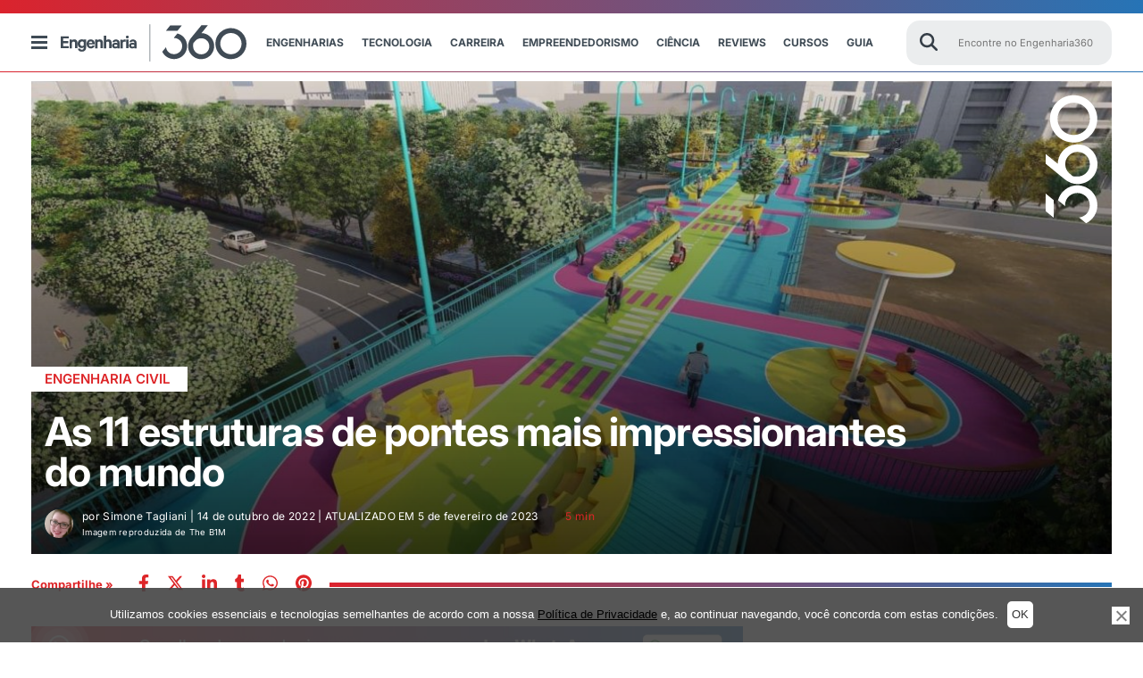

--- FILE ---
content_type: text/html; charset=UTF-8
request_url: https://engenharia360.com/pontes-mais-impressionantes-do-mundo/
body_size: 92116
content:
<!doctype html>
<html lang="pt-br">
<head>
	<meta charset="utf-8">
	<meta name="p:domain_verify" content="2cac3db23af997641caa445b3b873c8d" />
	<meta http-equiv="X-UA-Compatible" content="IE=edge">
	<meta name="viewport" content="width=device-width, initial-scale=1, maximum-scale=1, user-scalable=no">
	<script async src="https://pagead2.googlesyndication.com/pagead/js/adsbygoogle.js?client=ca-pub-4060055509985671" crossorigin="anonymous"></script>
		<style>img:is([sizes="auto" i], [sizes^="auto," i]) { contain-intrinsic-size: 3000px 1500px }</style>
	<!-- Etiqueta do Google (gtag.js) Modo de consentimento dataLayer adicionado pelo Site Kit -->
<script id="google_gtagjs-js-consent-mode-data-layer">
window.dataLayer = window.dataLayer || [];function gtag(){dataLayer.push(arguments);}
gtag('consent', 'default', {"ad_personalization":"denied","ad_storage":"denied","ad_user_data":"denied","analytics_storage":"denied","functionality_storage":"denied","security_storage":"denied","personalization_storage":"denied","region":["AT","BE","BG","CH","CY","CZ","DE","DK","EE","ES","FI","FR","GB","GR","HR","HU","IE","IS","IT","LI","LT","LU","LV","MT","NL","NO","PL","PT","RO","SE","SI","SK"],"wait_for_update":500});
window._googlesitekitConsentCategoryMap = {"statistics":["analytics_storage"],"marketing":["ad_storage","ad_user_data","ad_personalization"],"functional":["functionality_storage","security_storage"],"preferences":["personalization_storage"]};
window._googlesitekitConsents = {"ad_personalization":"denied","ad_storage":"denied","ad_user_data":"denied","analytics_storage":"denied","functionality_storage":"denied","security_storage":"denied","personalization_storage":"denied","region":["AT","BE","BG","CH","CY","CZ","DE","DK","EE","ES","FI","FR","GB","GR","HR","HU","IE","IS","IT","LI","LT","LU","LV","MT","NL","NO","PL","PT","RO","SE","SI","SK"],"wait_for_update":500};
</script>
<!-- Fim da etiqueta do Google (gtag.js) Modo de consentimento dataLayer adicionado pelo Site Kit -->

<!-- Otimização para mecanismos de pesquisa pelo Rank Math - https://rankmath.com/ -->
<title>As 11 pontes mais impressionantes do mundo</title><link rel="preload" data-rocket-preload as="image" href="https://engenharia360.com/wp-content/uploads/2022/10/1-The-B1M-e1665719192937.jpg" fetchpriority="high"><link rel="stylesheet" href="https://engenharia360.com/wp-content/cache/fonts/1/google-fonts/css/6/b/0/78781a67c84cf662d00c79b873892.css" data-wpr-hosted-gf-parameters="family=Inter:ital,opsz,wght@0,14..32,100..900;1,14..32,100..900&display=swap"/>
<meta name="description" content="Essas estruturas são pontes ou obras de arte? Porque suas formas ou métodos construtivos são realmente surpreendentes. Confira!"/>
<meta name="robots" content="follow, index, max-snippet:-1, max-video-preview:-1, max-image-preview:large"/>
<link rel="canonical" href="https://engenharia360.com/pontes-mais-impressionantes-do-mundo/" />
<meta property="og:locale" content="pt_BR" />
<meta property="og:type" content="article" />
<meta property="og:title" content="As 11 pontes mais impressionantes do mundo" />
<meta property="og:description" content="Essas estruturas são pontes ou obras de arte? Porque suas formas ou métodos construtivos são realmente surpreendentes. Confira!" />
<meta property="og:url" content="https://engenharia360.com/pontes-mais-impressionantes-do-mundo/" />
<meta property="og:site_name" content="Engenharia 360 - Engenharia para todos" />
<meta property="article:publisher" content="https://www.facebook.com/engenharia360" />
<meta property="article:tag" content="cisalhamento" />
<meta property="article:tag" content="Engenharia Civil" />
<meta property="article:tag" content="estruturas" />
<meta property="article:tag" content="estruturas de pontes" />
<meta property="article:tag" content="pontes" />
<meta property="article:section" content="Engenharia Civil" />
<meta property="og:updated_time" content="2023-02-05T15:26:46-03:00" />
<meta property="fb:app_id" content="734636908432345" />
<meta property="og:image" content="https://engenharia360.com/wp-content/uploads/2022/10/1-The-B1M-e1665719192937.jpg" />
<meta property="og:image:secure_url" content="https://engenharia360.com/wp-content/uploads/2022/10/1-The-B1M-e1665719192937.jpg" />
<meta property="og:image:width" content="1200" />
<meta property="og:image:height" content="675" />
<meta property="og:image:alt" content="pontes" />
<meta property="og:image:type" content="image/jpeg" />
<meta property="article:published_time" content="2022-10-14T08:00:00-03:00" />
<meta property="article:modified_time" content="2023-02-05T15:26:46-03:00" />
<meta name="twitter:card" content="summary_large_image" />
<meta name="twitter:title" content="As 11 pontes mais impressionantes do mundo" />
<meta name="twitter:description" content="Essas estruturas são pontes ou obras de arte? Porque suas formas ou métodos construtivos são realmente surpreendentes. Confira!" />
<meta name="twitter:site" content="@engenharia360" />
<meta name="twitter:creator" content="@engenharia360" />
<meta name="twitter:image" content="https://engenharia360.com/wp-content/uploads/2022/10/1-The-B1M-e1665719192937.jpg" />
<script type="application/ld+json" class="rank-math-schema">{"@context":"https://schema.org","@graph":[{"@type":["NewsMediaOrganization","Organization"],"@id":"https://engenharia360.com/#organization","name":"Engenharia 360 - Engenharia para todos","url":"https://engenharia360.com","sameAs":["https://www.facebook.com/engenharia360","https://twitter.com/engenharia360"],"logo":{"@type":"ImageObject","@id":"https://engenharia360.com/#logo","url":"https://engenharia360.com/wp-content/uploads/2023/10/360-brand1.gif","contentUrl":"https://engenharia360.com/wp-content/uploads/2023/10/360-brand1.gif","caption":"Engenharia 360 - Engenharia para todos","inLanguage":"pt-BR","width":"151","height":"152"}},{"@type":"WebSite","@id":"https://engenharia360.com/#website","url":"https://engenharia360.com","name":"Engenharia 360 - Engenharia para todos","alternateName":"Eng360 - Engenharia para todos","publisher":{"@id":"https://engenharia360.com/#organization"},"inLanguage":"pt-BR"},{"@type":"ImageObject","@id":"https://engenharia360.com/wp-content/uploads/2022/10/1-The-B1M-e1665719192937.jpg","url":"https://engenharia360.com/wp-content/uploads/2022/10/1-The-B1M-e1665719192937.jpg","width":"1200","height":"675","caption":"pontes","inLanguage":"pt-BR"},{"@type":"WebPage","@id":"https://engenharia360.com/pontes-mais-impressionantes-do-mundo/#webpage","url":"https://engenharia360.com/pontes-mais-impressionantes-do-mundo/","name":"As 11 pontes mais impressionantes do mundo","datePublished":"2022-10-14T08:00:00-03:00","dateModified":"2023-02-05T15:26:46-03:00","isPartOf":{"@id":"https://engenharia360.com/#website"},"primaryImageOfPage":{"@id":"https://engenharia360.com/wp-content/uploads/2022/10/1-The-B1M-e1665719192937.jpg"},"inLanguage":"pt-BR"},{"@type":"Person","@id":"https://engenharia360.com/author/simone-tagliani/","name":"Simone Tagliani","url":"https://engenharia360.com/author/simone-tagliani/","image":{"@type":"ImageObject","@id":"https://secure.gravatar.com/avatar/9f24991eaf5e515acf3cf3154d95f007b4e5c178c2a3ac03831f786180d97b38?s=96&amp;d=mm&amp;r=g","url":"https://secure.gravatar.com/avatar/9f24991eaf5e515acf3cf3154d95f007b4e5c178c2a3ac03831f786180d97b38?s=96&amp;d=mm&amp;r=g","caption":"Simone Tagliani","inLanguage":"pt-BR"},"worksFor":{"@id":"https://engenharia360.com/#organization"}},{"@type":"BlogPosting","headline":"As 11 pontes mais impressionantes do mundo Engenharia 360","keywords":"ponte","datePublished":"2022-10-14T08:00:00-03:00","dateModified":"2023-02-05T15:26:46-03:00","articleSection":"Curiosidades, Engenharia Civil","author":{"@id":"https://engenharia360.com/author/simone-tagliani/","name":"Simone Tagliani"},"publisher":{"@id":"https://engenharia360.com/#organization"},"description":"Essas estruturas s\u00e3o pontes ou obras de arte? Porque suas formas ou m\u00e9todos construtivos s\u00e3o realmente surpreendentes. Confira!","name":"As 11 pontes mais impressionantes do mundo Engenharia 360","@id":"https://engenharia360.com/pontes-mais-impressionantes-do-mundo/#richSnippet","isPartOf":{"@id":"https://engenharia360.com/pontes-mais-impressionantes-do-mundo/#webpage"},"image":{"@id":"https://engenharia360.com/wp-content/uploads/2022/10/1-The-B1M-e1665719192937.jpg"},"inLanguage":"pt-BR","mainEntityOfPage":{"@id":"https://engenharia360.com/pontes-mais-impressionantes-do-mundo/#webpage"}}]}</script>
<!-- /Plugin de SEO Rank Math para WordPress -->

<link rel='dns-prefetch' href='//www.googletagmanager.com' />
<link rel='dns-prefetch' href='//pagead2.googlesyndication.com' />

<link rel="alternate" type="application/rss+xml" title="Feed de Engenharia 360 &raquo; Story" href="https://engenharia360.com/web-stories/feed/"><link rel='stylesheet' id='wp-block-library-css' href='https://engenharia360.com/wp-includes/css/dist/block-library/style.css?ver=2c91cded9e63abb2943f0ba834f6162d' media='all' />
<style id='classic-theme-styles-inline-css'>
/**
 * These rules are needed for backwards compatibility.
 * They should match the button element rules in the base theme.json file.
 */
.wp-block-button__link {
	color: #ffffff;
	background-color: #32373c;
	border-radius: 9999px; /* 100% causes an oval, but any explicit but really high value retains the pill shape. */

	/* This needs a low specificity so it won't override the rules from the button element if defined in theme.json. */
	box-shadow: none;
	text-decoration: none;

	/* The extra 2px are added to size solids the same as the outline versions.*/
	padding: calc(0.667em + 2px) calc(1.333em + 2px);

	font-size: 1.125em;
}

.wp-block-file__button {
	background: #32373c;
	color: #ffffff;
	text-decoration: none;
}

</style>
<style id='global-styles-inline-css'>
:root{--wp--preset--aspect-ratio--square: 1;--wp--preset--aspect-ratio--4-3: 4/3;--wp--preset--aspect-ratio--3-4: 3/4;--wp--preset--aspect-ratio--3-2: 3/2;--wp--preset--aspect-ratio--2-3: 2/3;--wp--preset--aspect-ratio--16-9: 16/9;--wp--preset--aspect-ratio--9-16: 9/16;--wp--preset--color--black: #000000;--wp--preset--color--cyan-bluish-gray: #abb8c3;--wp--preset--color--white: #ffffff;--wp--preset--color--pale-pink: #f78da7;--wp--preset--color--vivid-red: #cf2e2e;--wp--preset--color--luminous-vivid-orange: #ff6900;--wp--preset--color--luminous-vivid-amber: #fcb900;--wp--preset--color--light-green-cyan: #7bdcb5;--wp--preset--color--vivid-green-cyan: #00d084;--wp--preset--color--pale-cyan-blue: #8ed1fc;--wp--preset--color--vivid-cyan-blue: #0693e3;--wp--preset--color--vivid-purple: #9b51e0;--wp--preset--gradient--vivid-cyan-blue-to-vivid-purple: linear-gradient(135deg,rgba(6,147,227,1) 0%,rgb(155,81,224) 100%);--wp--preset--gradient--light-green-cyan-to-vivid-green-cyan: linear-gradient(135deg,rgb(122,220,180) 0%,rgb(0,208,130) 100%);--wp--preset--gradient--luminous-vivid-amber-to-luminous-vivid-orange: linear-gradient(135deg,rgba(252,185,0,1) 0%,rgba(255,105,0,1) 100%);--wp--preset--gradient--luminous-vivid-orange-to-vivid-red: linear-gradient(135deg,rgba(255,105,0,1) 0%,rgb(207,46,46) 100%);--wp--preset--gradient--very-light-gray-to-cyan-bluish-gray: linear-gradient(135deg,rgb(238,238,238) 0%,rgb(169,184,195) 100%);--wp--preset--gradient--cool-to-warm-spectrum: linear-gradient(135deg,rgb(74,234,220) 0%,rgb(151,120,209) 20%,rgb(207,42,186) 40%,rgb(238,44,130) 60%,rgb(251,105,98) 80%,rgb(254,248,76) 100%);--wp--preset--gradient--blush-light-purple: linear-gradient(135deg,rgb(255,206,236) 0%,rgb(152,150,240) 100%);--wp--preset--gradient--blush-bordeaux: linear-gradient(135deg,rgb(254,205,165) 0%,rgb(254,45,45) 50%,rgb(107,0,62) 100%);--wp--preset--gradient--luminous-dusk: linear-gradient(135deg,rgb(255,203,112) 0%,rgb(199,81,192) 50%,rgb(65,88,208) 100%);--wp--preset--gradient--pale-ocean: linear-gradient(135deg,rgb(255,245,203) 0%,rgb(182,227,212) 50%,rgb(51,167,181) 100%);--wp--preset--gradient--electric-grass: linear-gradient(135deg,rgb(202,248,128) 0%,rgb(113,206,126) 100%);--wp--preset--gradient--midnight: linear-gradient(135deg,rgb(2,3,129) 0%,rgb(40,116,252) 100%);--wp--preset--font-size--small: 13px;--wp--preset--font-size--medium: 20px;--wp--preset--font-size--large: 36px;--wp--preset--font-size--x-large: 42px;--wp--preset--spacing--20: 0.44rem;--wp--preset--spacing--30: 0.67rem;--wp--preset--spacing--40: 1rem;--wp--preset--spacing--50: 1.5rem;--wp--preset--spacing--60: 2.25rem;--wp--preset--spacing--70: 3.38rem;--wp--preset--spacing--80: 5.06rem;--wp--preset--shadow--natural: 6px 6px 9px rgba(0, 0, 0, 0.2);--wp--preset--shadow--deep: 12px 12px 50px rgba(0, 0, 0, 0.4);--wp--preset--shadow--sharp: 6px 6px 0px rgba(0, 0, 0, 0.2);--wp--preset--shadow--outlined: 6px 6px 0px -3px rgba(255, 255, 255, 1), 6px 6px rgba(0, 0, 0, 1);--wp--preset--shadow--crisp: 6px 6px 0px rgba(0, 0, 0, 1);}:where(.is-layout-flex){gap: 0.5em;}:where(.is-layout-grid){gap: 0.5em;}body .is-layout-flex{display: flex;}.is-layout-flex{flex-wrap: wrap;align-items: center;}.is-layout-flex > :is(*, div){margin: 0;}body .is-layout-grid{display: grid;}.is-layout-grid > :is(*, div){margin: 0;}:where(.wp-block-columns.is-layout-flex){gap: 2em;}:where(.wp-block-columns.is-layout-grid){gap: 2em;}:where(.wp-block-post-template.is-layout-flex){gap: 1.25em;}:where(.wp-block-post-template.is-layout-grid){gap: 1.25em;}.has-black-color{color: var(--wp--preset--color--black) !important;}.has-cyan-bluish-gray-color{color: var(--wp--preset--color--cyan-bluish-gray) !important;}.has-white-color{color: var(--wp--preset--color--white) !important;}.has-pale-pink-color{color: var(--wp--preset--color--pale-pink) !important;}.has-vivid-red-color{color: var(--wp--preset--color--vivid-red) !important;}.has-luminous-vivid-orange-color{color: var(--wp--preset--color--luminous-vivid-orange) !important;}.has-luminous-vivid-amber-color{color: var(--wp--preset--color--luminous-vivid-amber) !important;}.has-light-green-cyan-color{color: var(--wp--preset--color--light-green-cyan) !important;}.has-vivid-green-cyan-color{color: var(--wp--preset--color--vivid-green-cyan) !important;}.has-pale-cyan-blue-color{color: var(--wp--preset--color--pale-cyan-blue) !important;}.has-vivid-cyan-blue-color{color: var(--wp--preset--color--vivid-cyan-blue) !important;}.has-vivid-purple-color{color: var(--wp--preset--color--vivid-purple) !important;}.has-black-background-color{background-color: var(--wp--preset--color--black) !important;}.has-cyan-bluish-gray-background-color{background-color: var(--wp--preset--color--cyan-bluish-gray) !important;}.has-white-background-color{background-color: var(--wp--preset--color--white) !important;}.has-pale-pink-background-color{background-color: var(--wp--preset--color--pale-pink) !important;}.has-vivid-red-background-color{background-color: var(--wp--preset--color--vivid-red) !important;}.has-luminous-vivid-orange-background-color{background-color: var(--wp--preset--color--luminous-vivid-orange) !important;}.has-luminous-vivid-amber-background-color{background-color: var(--wp--preset--color--luminous-vivid-amber) !important;}.has-light-green-cyan-background-color{background-color: var(--wp--preset--color--light-green-cyan) !important;}.has-vivid-green-cyan-background-color{background-color: var(--wp--preset--color--vivid-green-cyan) !important;}.has-pale-cyan-blue-background-color{background-color: var(--wp--preset--color--pale-cyan-blue) !important;}.has-vivid-cyan-blue-background-color{background-color: var(--wp--preset--color--vivid-cyan-blue) !important;}.has-vivid-purple-background-color{background-color: var(--wp--preset--color--vivid-purple) !important;}.has-black-border-color{border-color: var(--wp--preset--color--black) !important;}.has-cyan-bluish-gray-border-color{border-color: var(--wp--preset--color--cyan-bluish-gray) !important;}.has-white-border-color{border-color: var(--wp--preset--color--white) !important;}.has-pale-pink-border-color{border-color: var(--wp--preset--color--pale-pink) !important;}.has-vivid-red-border-color{border-color: var(--wp--preset--color--vivid-red) !important;}.has-luminous-vivid-orange-border-color{border-color: var(--wp--preset--color--luminous-vivid-orange) !important;}.has-luminous-vivid-amber-border-color{border-color: var(--wp--preset--color--luminous-vivid-amber) !important;}.has-light-green-cyan-border-color{border-color: var(--wp--preset--color--light-green-cyan) !important;}.has-vivid-green-cyan-border-color{border-color: var(--wp--preset--color--vivid-green-cyan) !important;}.has-pale-cyan-blue-border-color{border-color: var(--wp--preset--color--pale-cyan-blue) !important;}.has-vivid-cyan-blue-border-color{border-color: var(--wp--preset--color--vivid-cyan-blue) !important;}.has-vivid-purple-border-color{border-color: var(--wp--preset--color--vivid-purple) !important;}.has-vivid-cyan-blue-to-vivid-purple-gradient-background{background: var(--wp--preset--gradient--vivid-cyan-blue-to-vivid-purple) !important;}.has-light-green-cyan-to-vivid-green-cyan-gradient-background{background: var(--wp--preset--gradient--light-green-cyan-to-vivid-green-cyan) !important;}.has-luminous-vivid-amber-to-luminous-vivid-orange-gradient-background{background: var(--wp--preset--gradient--luminous-vivid-amber-to-luminous-vivid-orange) !important;}.has-luminous-vivid-orange-to-vivid-red-gradient-background{background: var(--wp--preset--gradient--luminous-vivid-orange-to-vivid-red) !important;}.has-very-light-gray-to-cyan-bluish-gray-gradient-background{background: var(--wp--preset--gradient--very-light-gray-to-cyan-bluish-gray) !important;}.has-cool-to-warm-spectrum-gradient-background{background: var(--wp--preset--gradient--cool-to-warm-spectrum) !important;}.has-blush-light-purple-gradient-background{background: var(--wp--preset--gradient--blush-light-purple) !important;}.has-blush-bordeaux-gradient-background{background: var(--wp--preset--gradient--blush-bordeaux) !important;}.has-luminous-dusk-gradient-background{background: var(--wp--preset--gradient--luminous-dusk) !important;}.has-pale-ocean-gradient-background{background: var(--wp--preset--gradient--pale-ocean) !important;}.has-electric-grass-gradient-background{background: var(--wp--preset--gradient--electric-grass) !important;}.has-midnight-gradient-background{background: var(--wp--preset--gradient--midnight) !important;}.has-small-font-size{font-size: var(--wp--preset--font-size--small) !important;}.has-medium-font-size{font-size: var(--wp--preset--font-size--medium) !important;}.has-large-font-size{font-size: var(--wp--preset--font-size--large) !important;}.has-x-large-font-size{font-size: var(--wp--preset--font-size--x-large) !important;}
:where(.wp-block-post-template.is-layout-flex){gap: 1.25em;}:where(.wp-block-post-template.is-layout-grid){gap: 1.25em;}
:where(.wp-block-columns.is-layout-flex){gap: 2em;}:where(.wp-block-columns.is-layout-grid){gap: 2em;}
:root :where(.wp-block-pullquote){font-size: 1.5em;line-height: 1.6;}
</style>
<link rel='stylesheet' id='cookie-notice-front-css' href='https://engenharia360.com/wp-content/plugins/cookie-notice/css/front.css?ver=2.5.6' media='all' />
<link rel='stylesheet' id='rss-retriever-css' href='https://engenharia360.com/wp-content/plugins/wp-rss-retriever/inc/css/rss-retriever.css?ver=1.6.10' media='all' />
<link rel='stylesheet' id='engenharia-style-css' href='https://engenharia360.com/wp-content/themes/engenharia/style.css?ver=1.0.0' media='all' />
<link rel='stylesheet' id='engenharia-style-main-css' href='https://engenharia360.com/wp-content/cache/background-css/1/engenharia360.com/wp-content/themes/engenharia/css/main.css?ver=1.0.0&wpr_t=1769195873' media='all' />
<link rel='stylesheet' id='engenharia-style-single-post-css' href='https://engenharia360.com/wp-content/cache/background-css/1/engenharia360.com/wp-content/themes/engenharia/css/single_post.css?ver=1.0.0&wpr_t=1769195873' media='all' />
<link rel='stylesheet' id='katex-css' href='https://engenharia360.com/wp-content/plugins/katex/assets/katex-0.13.13/katex.min.css?ver=2c91cded9e63abb2943f0ba834f6162d' media='all' />
<script id="cookie-notice-front-js-before">
var cnArgs = {"ajaxUrl":"https:\/\/engenharia360.com\/wp-admin\/admin-ajax.php","nonce":"5bcff9e664","hideEffect":"fade","position":"bottom","onScroll":false,"onScrollOffset":100,"onClick":false,"cookieName":"cookie_notice_accepted","cookieTime":7862400,"cookieTimeRejected":86400,"globalCookie":false,"redirection":false,"cache":true,"revokeCookies":false,"revokeCookiesOpt":"automatic"};
</script>
<script src="https://engenharia360.com/wp-content/plugins/cookie-notice/js/front.js?ver=2.5.6" id="cookie-notice-front-js"></script>
<script src="https://engenharia360.com/wp-includes/js/jquery/jquery.js?ver=3.7.1" id="jquery-core-js"></script>
<script src="https://engenharia360.com/wp-includes/js/jquery/jquery-migrate.js?ver=3.4.1" defer="defer" type="text/javascript"></script>
<script id="bodhi_svg_inline-js-extra">
var svgSettings = {"skipNested":""};
</script>
<script src="https://engenharia360.com/wp-content/plugins/svg-support/js/min/svgs-inline-min.js" id="bodhi_svg_inline-js"></script>
<script id="bodhi_svg_inline-js-after">
cssTarget={"Bodhi":"img.style-svg","ForceInlineSVG":"style-svg"};ForceInlineSVGActive="true";frontSanitizationEnabled=false;
</script>

<!-- Snippet da etiqueta do Google (gtag.js) adicionado pelo Site Kit -->

<!-- Snippet do Google Análises adicionado pelo Site Kit -->
<script src="https://www.googletagmanager.com/gtag/js?id=G-3Z756M50ZJ" id="google_gtagjs-js" async></script>
<script id="google_gtagjs-js-after">
window.dataLayer = window.dataLayer || [];function gtag(){dataLayer.push(arguments);}
gtag("set","linker",{"domains":["engenharia360.com"]});
gtag("js", new Date());
gtag("set", "developer_id.dZTNiMT", true);
gtag("config", "G-3Z756M50ZJ");
 window._googlesitekit = window._googlesitekit || {}; window._googlesitekit.throttledEvents = []; window._googlesitekit.gtagEvent = (name, data) => { var key = JSON.stringify( { name, data } ); if ( !! window._googlesitekit.throttledEvents[ key ] ) { return; } window._googlesitekit.throttledEvents[ key ] = true; setTimeout( () => { delete window._googlesitekit.throttledEvents[ key ]; }, 5 ); gtag( "event", name, { ...data, event_source: "site-kit" } ); };
</script>

<!-- Fim do snippet da etiqueta do Google (gtag.js) adicionado pelo Site Kit -->
<meta name="generator" content="Site Kit by Google 1.154.0" />
<!-- Meta-etiquetas do Google AdSense adicionado pelo Site Kit -->
<meta name="google-adsense-platform-account" content="ca-host-pub-2644536267352236">
<meta name="google-adsense-platform-domain" content="sitekit.withgoogle.com">
<!-- Fim das meta-etiquetas do Google AdSense adicionado pelo Site Kit -->

<!-- Snippet do Google Adsense adicionado pelo Site Kit -->
<script async src="https://pagead2.googlesyndication.com/pagead/js/adsbygoogle.js?client=ca-pub-4060055509985671&amp;host=ca-host-pub-2644536267352236" crossorigin="anonymous"></script>

<!-- Fim do snippet do Google AdSense adicionado pelo Site Kit -->
<link rel="icon" href="https://engenharia360.com/wp-content/uploads/2023/09/cropped-engenharia360-icon-512x512-1-32x32.png" sizes="32x32" />
<link rel="icon" href="https://engenharia360.com/wp-content/uploads/2023/09/cropped-engenharia360-icon-512x512-1-192x192.png" sizes="192x192" />
<link rel="apple-touch-icon" href="https://engenharia360.com/wp-content/uploads/2023/09/cropped-engenharia360-icon-512x512-1-180x180.png" />
<meta name="msapplication-TileImage" content="https://engenharia360.com/wp-content/uploads/2023/09/cropped-engenharia360-icon-512x512-1-270x270.png" />
<!--script async src="https://securepubads.g.doubleclick.net/tag/js/gpt.js"></script-->
<script>
  window.googletag = window.googletag || {cmd: []};
  googletag.cmd.push(function() {
    googletag.defineSlot('/36179642/360_D_Artigos_1/', [[970, 250], [728, 90], [970, 90], [750,90]],'div-gpt-ad-1669663189860-0').addService(googletag.pubads());
    googletag.defineSlot('/36179642/360_M_Home_3', [[300, 100], [300, 250]], 'div-gpt-ad-1669667775681-0').addService(googletag.pubads());
    googletag.defineSlot('/36179642/360_M_Home_3', [[300, 100], [300, 250]], 'div-gpt-ad-1669667875681-0').addService(googletag.pubads());
    googletag.defineSlot('/36179642/360_M_Home_3', [[300, 100], [300, 250]], 'div-gpt-ad-1669667875781-0').addService(googletag.pubads());
    googletag.defineSlot('/36179642/360_D_Home_2', [[970, 250], [728, 90], [970, 90]], 'div-gpt-ad-1740182299699-0').addService(googletag.pubads());
    googletag.defineSlot('/36179642/360_D_Home_3', [[970, 250], [728, 90], [970, 90]], 'div-gpt-ad-1669668543362-0').addService(googletag.pubads());
    googletag.defineSlot('/36179642/360_D_Artigos_1', [[970, 250], [970, 90], [728, 90], [300, 100]], 'div-gpt-ad-1669747632440-0').addService(googletag.pubads());
    googletag.defineSlot('/36179642/360_M_Artigos_1', [[320, 50], [300, 100], [300, 250]], 'div-gpt-ad-1669747672845-0').addService(googletag.pubads());
    googletag.defineSlot('/36179642/Desktop_Mobile_Bloco_07-Sky',[[300, 600]], 'div-gpt-ad-1675362968610-0').addService(googletag.pubads());
    
    googletag.pubads().enableSingleRequest();
    googletag.enableServices();
    
  });
</script><noscript><style id="rocket-lazyload-nojs-css">.rll-youtube-player, [data-lazy-src]{display:none !important;}</style></noscript>
	
	
	

	<!-- Disable tap highlight on IE -->
	<meta name="msapplication-tap-highlight" content="no">
	<!-- Add to homescreen for Chrome on Android -->
	<meta name="mobile-web-app-capable" content="yes">
	<meta name="application-name" content="As 11 estruturas de pontes mais impressionantes do mundo">
	<link rel="icon" sizes="192x192" href="/img/icons/android-icon-192x192.png">
	<!-- Add to homescreen for Safari on iOS -->
	<meta name="apple-mobile-web-app-capable" content="yes">
	<meta name="apple-mobile-web-app-status-bar-style" content="#434c51">
	<meta name="apple-mobile-web-app-title" content="As 11 estruturas de pontes mais impressionantes do mundo">
	<link rel="apple-touch-icon" href="/img/icons/apple-icon.png">
	<link rel="apple-touch-icon" sizes="57x57" href="/img/icons/apple-icon-57x57.png">
	<link rel="apple-touch-icon" sizes="60x60" href="/img/icons/apple-icon-60x60.png">
	<link rel="apple-touch-icon" sizes="72x72" href="/img/icons/apple-icon-72x72.png">
	<link rel="apple-touch-icon" sizes="76x76" href="/img/icons/apple-icon-76x76.png">
	<link rel="apple-touch-icon" sizes="114x114" href="/img/icons/apple-icon-114x114.png">
	<link rel="apple-touch-icon" sizes="120x120" href="/img/icons/apple-icon-120x120.png">
	<link rel="apple-touch-icon" sizes="144x144" href="/img/icons/apple-icon-144x144.png">
	<link rel="apple-touch-icon" sizes="152x152" href="/img/icons/apple-icon-152x152.png">
	<link rel="apple-touch-icon" sizes="180x180" href="/img/icons/apple-icon-180x180.png">

	<!-- Tile icon for Win8 (144x144 + tile color) -->
	<meta name="msapplication-TileImage" content="/img/icons/ms-icon-144x144.png">
	<meta name="msapplication-TileColor" content="#434c51">

	<!-- Color the status bar on mobile devices -->
	<meta name="theme-color" content="#434c51">

	<link rel="icon" type="image/png" sizes="32x32" href="https://engenharia360.com/wp-content/themes/engenharia/assets/icons/favicon-32x32.png">
	<link rel="icon" type="image/png" sizes="96x96" href="https://engenharia360.com/wp-content/themes/engenharia/assets/icons/favicon-96x96.png">
	<link rel="icon" type="image/png" sizes="16x16" href="https://engenharia360.com/wp-content/themes/engenharia/assets/icons/favicon-16x16.png">
	<link rel="shortcut icon" href="https://engenharia360.com/wp-content/themes/engenharia/assets/icons/favicon.ico">
	<link rel="apple-touch-icon" sizes="180x180" href="/apple-touch-icon.png">
	<link rel="icon" type="image/png" sizes="32x32" href="/favicon-32x32.png">
	<link rel="icon" type="image/png" sizes="16x16" href="/favicon-16x16.png">
	<link rel="shortcut icon" type="image/x-icon" href="/favicon.ico">
	<link rel="manifest" href="/site.webmanifest">
	<link rel="mask-icon" href="/safari-pinned-tab.svg" color="#5bbad5">
	<meta name="msapplication-TileColor" content="#00aba9">
	<meta name="theme-color" content="#ffffff">

	<!-- add optad 360  -->
	<script async src="//cmp.optad360.io/items/f4447282-2304-47ba-8693-252524ef9fe1.min.js"></script>
	<script async src="//get.optad360.io/sf/e4b218d1-2bab-45cb-bab7-52c6a8b3b7f2/plugin.min.js"></script>

	<script type="text/javascript">
		/** This section is only needed once per page if manually copying **/
		if (typeof MauticSDKLoaded == 'undefined') {
			var MauticSDKLoaded = true;
			var head            = document.getElementsByTagName('head')[0];
			var script          = document.createElement('script');
			script.type         = 'text/javascript';
			script.src          = 'https://mautic.engenharia360.com/media/js/mautic-form.js?v549b942e';
			script.onload       = function() {
				MauticSDK.onLoad();
			};
			head.appendChild(script);
			var MauticDomain = 'https://mautic.engenharia360.com';
			var MauticLang   = {
				'submittingMessage': "Por favor, aguarde..."
			}
		}else if (typeof MauticSDK != 'undefined') {
			MauticSDK.onLoad();
		}
	</script>

	<script async src="https://securepubads.g.doubleclick.net/tag/js/gpt.js" crossorigin="anonymous"></script>
	<script>
		window.googletag = window.googletag || {cmd: []};
		googletag.cmd.push(function() {
			googletag.defineSlot('/36179642/360_D_Artigos_1', [[300, 250], [728, 90], [320, 50], [970, 90], [300, 100], [970, 250]], 'div-gpt-ad-1748548353660-0').addService(googletag.pubads());
			googletag.pubads().enableSingleRequest();
			googletag.enableServices();
		});
	</script>
<style id="rocket-lazyrender-inline-css">[data-wpr-lazyrender] {content-visibility: auto;}</style><style id="wpr-lazyload-bg-container"></style><style id="wpr-lazyload-bg-exclusion"></style>
<noscript>
<style id="wpr-lazyload-bg-nostyle">.banner-category .container-header{--wpr-bg-867eb1d1-a3fb-4561-9406-74b0e0b5d5c0: url('https://engenharia360.com/wp-content/themes/engenharia/img/header-busca.png');}.banner_post .tempoleitura .icon-time{--wpr-bg-0510a11e-e727-4799-953c-0436db42a9c5: url('https://engenharia360.com/wp-content/themes/engenharia/img/sprite.png');}</style>
</noscript>
<script type="application/javascript">const rocket_pairs = [{"selector":".banner-category .container-header","style":".banner-category .container-header{--wpr-bg-867eb1d1-a3fb-4561-9406-74b0e0b5d5c0: url('https:\/\/engenharia360.com\/wp-content\/themes\/engenharia\/img\/header-busca.png');}","hash":"867eb1d1-a3fb-4561-9406-74b0e0b5d5c0","url":"https:\/\/engenharia360.com\/wp-content\/themes\/engenharia\/img\/header-busca.png"},{"selector":".banner_post .tempoleitura .icon-time","style":".banner_post .tempoleitura .icon-time{--wpr-bg-0510a11e-e727-4799-953c-0436db42a9c5: url('https:\/\/engenharia360.com\/wp-content\/themes\/engenharia\/img\/sprite.png');}","hash":"0510a11e-e727-4799-953c-0436db42a9c5","url":"https:\/\/engenharia360.com\/wp-content\/themes\/engenharia\/img\/sprite.png"}]; const rocket_excluded_pairs = [];</script><meta name="generator" content="WP Rocket 3.18.3" data-wpr-features="wpr_lazyload_css_bg_img wpr_lazyload_images wpr_automatic_lazy_rendering wpr_oci wpr_image_dimensions wpr_preload_links wpr_host_fonts_locally wpr_desktop" /></head>
<body class="wp-singular post-template-default single single-post postid-128112 single-format-standard wp-theme-engenharia cookies-not-set">
	<header  id="menus">
    <div  class="container-menu d-none d-lg-block">
        <div  class="position-relative w-100">
            <div id="menu" class="menu-branco">
                <div class="container container-flex">
                    <div class="button-menu">
                        <div class="bar1"></div>
                        <div class="bar2"></div>
                        <div class="bar3"></div>
                    </div>
                    						<a href="https://engenharia360.com" class="custom-logo-link" rel="home" aria-label="Engenharia 360"><img width="210" height="44" src="data:image/svg+xml,%3Csvg%20xmlns='http://www.w3.org/2000/svg'%20viewBox='0%200%20210%2044'%3E%3C/svg%3E" alt="" data-lazy-src="https://engenharia360.com/wp-content/uploads/2025/05/logo-360-MENU.svg" /><noscript><img width="210" height="44" src="https://engenharia360.com/wp-content/uploads/2025/05/logo-360-MENU.svg" alt="" /></noscript></a>
					
                    <nav id="site-navigation" class="main-navigation">
                        <div class="menu-menu-1-topo-desktop-container"><ul id="menu-1-top" class="menu"><li id="menu-item-230943" class="menu-item menu-item-type-taxonomy menu-item-object-category current-post-ancestor menu-item-230943"><a href="https://engenharia360.com/categoria/engenharia/">Engenharias</a></li>
<li id="menu-item-230946" class="menu-item menu-item-type-taxonomy menu-item-object-category menu-item-230946"><a href="https://engenharia360.com/categoria/tecnologia/">Tecnologia</a></li>
<li id="menu-item-230940" class="menu-item menu-item-type-taxonomy menu-item-object-category menu-item-230940"><a href="https://engenharia360.com/categoria/carreira/">Carreira</a></li>
<li id="menu-item-230942" class="menu-item menu-item-type-taxonomy menu-item-object-category menu-item-230942"><a href="https://engenharia360.com/categoria/empreendedorismo/">Empreendedorismo</a></li>
<li id="menu-item-230941" class="menu-item menu-item-type-taxonomy menu-item-object-category menu-item-230941"><a href="https://engenharia360.com/categoria/ciencia/">Ciência</a></li>
<li id="menu-item-230944" class="menu-item menu-item-type-taxonomy menu-item-object-category menu-item-230944"><a href="https://engenharia360.com/categoria/review-360/">Reviews</a></li>
<li id="menu-item-230945" class="menu-item menu-item-type-custom menu-item-object-custom menu-item-230945"><a target="_blank" href="https://teslatreinamentos.com/main-eng360">Cursos</a></li>
<li id="menu-item-232151" class="menu-item menu-item-type-post_type menu-item-object-page menu-item-232151"><a href="https://engenharia360.com/guia-das-engenharias/">Guia</a></li>
</ul></div>                    </nav>
                    <div class="box-search">
                        <form action="https://engenharia360.com" method="get">
                            <button><svg class="svg-inline--fa fa-magnifying-glass" aria-hidden="true" focusable="false" data-prefix="fas" data-icon="magnifying-glass" role="img" xmlns="http://www.w3.org/2000/svg" viewBox="0 0 512 512" data-fa-i2svg=""><path fill="currentColor" d="M416 208c0 45.9-14.9 88.3-40 122.7L502.6 457.4c12.5 12.5 12.5 32.8 0 45.3s-32.8 12.5-45.3 0L330.7 376c-34.4 25.2-76.8 40-122.7 40C93.1 416 0 322.9 0 208S93.1 0 208 0S416 93.1 416 208zM208 352a144 144 0 1 0 0-288 144 144 0 1 0 0 288z"></path></svg></button>
                            <input type="text" name="s" value="" placeholder="Encontre no Engenharia360">
                        </form>
                    </div>
                    
                </div>
            </div>        
        </div>
    </div>
    <div  class="container-menu-mobile d-block d-lg-none">
        <div  id="menu-mobile" class="black active container">
            <div class="button-menu">
                <div class="bar1"></div>
                <div class="bar2"></div>
                <div class="bar3"></div>
            </div>
                            <a href="https://engenharia360.com" class="custom-logo-link" rel="home" aria-label="Engenharia 360"><img width="210" height="44" src="data:image/svg+xml,%3Csvg%20xmlns='http://www.w3.org/2000/svg'%20viewBox='0%200%20210%2044'%3E%3C/svg%3E" alt="" data-lazy-src="https://engenharia360.com/wp-content/uploads/2025/05/logo-360-MENU.svg" /><noscript><img width="210" height="44" src="https://engenharia360.com/wp-content/uploads/2025/05/logo-360-MENU.svg" alt="" /></noscript></a>
            
            <div class="box-search">
                <form action="https://engenharia360.com" method="get">
                    <button class="link-busca opensearch"><svg class="svg-inline--fa fa-magnifying-glass" aria-hidden="true" focusable="false" data-prefix="fas" data-icon="magnifying-glass" role="img" xmlns="http://www.w3.org/2000/svg" viewBox="0 0 512 512" data-fa-i2svg=""><path fill="currentColor" d="M416 208c0 45.9-14.9 88.3-40 122.7L502.6 457.4c12.5 12.5 12.5 32.8 0 45.3s-32.8 12.5-45.3 0L330.7 376c-34.4 25.2-76.8 40-122.7 40C93.1 416 0 322.9 0 208S93.1 0 208 0S416 93.1 416 208zM208 352a144 144 0 1 0 0-288 144 144 0 1 0 0 288z"></path></svg></button>
                    <input type="text" name="s" value="" placeholder="Encontre no Engenharia360">
                </form>
            </div>
        </div>    
    </div>
    <div  class="container-menu-open">
        <div  class="container">
            <div  class="row">
                <div class="grid-4">
                    <ul class="link-list level1">
                        <li>ENGENHARIAS
                            <select id="selectEngenhariaMenu" onchange="selectEngenhariaMenu(this)">
                                <option value="">SELECIONE ABAIXO</option>
                                <option value="engenharia-acustica">Engenharia Acústica</option>
                                <option value="engenharia-aeroespacial">Engenharia Aeroespacial</option>
                                <option value="engenharia-aeronautica">Engenharia Aeronáutica</option>
                                <option value="engenharia-agricola">Engenharia Agrícola</option>
                                <option value="engenharia-agronomica">Engenharia Agronômica</option>
                                <option value="engenharia-ambiental-e-sanitaria">Engenharia Ambiental e Sanitária</option>
                                <option value="engenharia-biomedica">Engenharia Biomédica</option>
                                <option value="engenharia-civil">Engenharia Civil</option>
                                <option value="engenharia-da-mobilidade">Engenharia da Mobilidade</option>
                                <option value="engenharia-de-agrimensura-e-cartografica">Engenharia de Agrimensura e Cartográfica</option>
                                <option value="engenharia-de-alimentos">Engenharia de Alimentos</option>
                                <option value="engenharia-de-bioprocessos">Engenharia de Bioprocessos</option>
                                <option value="engenharia-de-computacao">Engenharia de Computação</option>
                                <option value="engenharia-de-controle-e-automacao">Engenharia de Controle e Automação</option>
                                <option value="engenharia-de-energia">Engenharia de Energia</option>
                                <option value="engenharia-de-inovacao">Engenharia de Inovação</option>
                                <option value="engenharia-de-materiais">Engenharia de Materiais</option>
                                <option value="engenharia-de-minas">Engenharia de Minas</option>
                                <option value="engenharia-de-pesca-e-aquicultura">Engenharia de Pesca e Aquicultura</option>
                                <option value="engenharia-de-petroleo">Engenharia de Petróleo</option>
                                <option value="engenharia-de-producao">Engenharia de Produção</option>
                                <option value="engenharia-de-seguranca-no-trabalho">Engenharia de Segurança no Trabalho</option>
                                <option value="engenharia-de-sistemas">Engenharia de Sistemas</option>
                                <option value="engenharia-de-software">Engenharia de Software</option>
                                <option value="engenharia-de-telecomunicacoes">Engenharia de Telecomunicações</option>
                                <option value="engenharia-eletrica">Engenharia Elétrica</option>
                                <option value="engenharia-eletronica">Engenharia Eletrônica</option>
                                <option value="engenharia-ferroviaria-e-metroviaria">Engenharia Ferroviária e Metroviária</option>
                                <option value="engenharia-fisica">Engenharia Física</option>
                                <option value="engenharia-florestal">Engenharia Florestal</option>
                                <option value="engenharia-hidrica">Engenharia Hídrica</option>
                                <option value="engenharia-industrial">Engenharia Industrial</option>
                                <option value="engenharia-mecanica">Engenharia Mecânica</option>
                                <option value="engenharia-mecatronica">Engenharia Mecatrônica</option>
                                <option value="engenharia-metalurgica">Engenharia Metalúrgica</option>
                                <option value="engenharia-naval">Engenharia Naval</option>
                                <option value="engenharia-nuclear">Engenharia Nuclear</option>
                                <option value="engenharia-quimica">Engenharia Química</option>
                                <option value="engenharia-textil">Engenharia Têxtil</option>
                            </select>                      
                        </li>                 
                        <li><a href="https://engenharia360.com/ultimas-noticias" target="">Últimas Notícias</a></li>
                        <li><a href="https://www.youtube.com/engenharia360" target="_blank">TV 360</a></li>
                        <li><a href="https://teslatreinamentos.com/main-eng360" target="_blank">CURSOS</a></li>
                    </ul>

                    <div class="redes d-inline-flex"><a href="https://www.linkedin.com/company/engenharia360" target="_blank" rel="noreferrer noopener" aria-label="Rede social engenharia"><img width="30" height="30" src="data:image/svg+xml,%3Csvg%20xmlns='http://www.w3.org/2000/svg'%20viewBox='0%200%2030%2030'%3E%3C/svg%3E" class="attachment-30x30 size-30x30" alt="linkedin" decoding="async" data-lazy-src="https://engenharia360.com/wp-content/uploads/2025/06/linkedin.svg" /><noscript><img width="30" height="30" src="https://engenharia360.com/wp-content/uploads/2025/06/linkedin.svg" class="attachment-30x30 size-30x30" alt="linkedin" decoding="async" /></noscript></a><a href="https://chat.whatsapp.com/HhSWpGiiIXg0tk3uwTWTx4" target="_blank" rel="noreferrer noopener" aria-label="Rede social engenharia"><img width="30" height="30" src="data:image/svg+xml,%3Csvg%20xmlns='http://www.w3.org/2000/svg'%20viewBox='0%200%2030%2030'%3E%3C/svg%3E" class="attachment-30x30 size-30x30" alt="" decoding="async" data-lazy-src="https://engenharia360.com/wp-content/uploads/2025/06/whatsapp.svg" /><noscript><img width="30" height="30" src="https://engenharia360.com/wp-content/uploads/2025/06/whatsapp.svg" class="attachment-30x30 size-30x30" alt="" decoding="async" /></noscript></a><a href="https://br.pinterest.com/engenharia360/" target="_blank" rel="noreferrer noopener" aria-label="Rede social engenharia"><img width="30" height="30" src="data:image/svg+xml,%3Csvg%20xmlns='http://www.w3.org/2000/svg'%20viewBox='0%200%2030%2030'%3E%3C/svg%3E" class="attachment-30x30 size-30x30" alt="" decoding="async" data-lazy-src="https://engenharia360.com/wp-content/uploads/2025/06/pinterest.svg" /><noscript><img width="30" height="30" src="https://engenharia360.com/wp-content/uploads/2025/06/pinterest.svg" class="attachment-30x30 size-30x30" alt="" decoding="async" /></noscript></a><a href="https://www.youtube.com/engenharia360" target="_blank" rel="noreferrer noopener" aria-label="Rede social engenharia"><img width="30" height="30" src="data:image/svg+xml,%3Csvg%20xmlns='http://www.w3.org/2000/svg'%20viewBox='0%200%2030%2030'%3E%3C/svg%3E" class="attachment-30x30 size-30x30" alt="" decoding="async" data-lazy-src="https://engenharia360.com/wp-content/uploads/2025/06/youtube.svg" /><noscript><img width="30" height="30" src="https://engenharia360.com/wp-content/uploads/2025/06/youtube.svg" class="attachment-30x30 size-30x30" alt="" decoding="async" /></noscript></a><a href="https://www.instagram.com/engenharia360/" target="_blank" rel="noreferrer noopener" aria-label="Rede social engenharia"><img width="30" height="30" src="data:image/svg+xml,%3Csvg%20xmlns='http://www.w3.org/2000/svg'%20viewBox='0%200%2030%2030'%3E%3C/svg%3E" class="attachment-30x30 size-30x30" alt="" decoding="async" data-lazy-src="https://engenharia360.com/wp-content/uploads/2025/06/instagram.svg" /><noscript><img width="30" height="30" src="https://engenharia360.com/wp-content/uploads/2025/06/instagram.svg" class="attachment-30x30 size-30x30" alt="" decoding="async" /></noscript></a><a href="https://x.com/engenharia360/" target="_blank" rel="noreferrer noopener" aria-label="Rede social engenharia"><img width="30" height="30" src="data:image/svg+xml,%3Csvg%20xmlns='http://www.w3.org/2000/svg'%20viewBox='0%200%2030%2030'%3E%3C/svg%3E" class="attachment-30x30 size-30x30" alt="" decoding="async" data-lazy-src="https://engenharia360.com/wp-content/uploads/2025/06/x.svg" /><noscript><img width="30" height="30" src="https://engenharia360.com/wp-content/uploads/2025/06/x.svg" class="attachment-30x30 size-30x30" alt="" decoding="async" /></noscript></a><a href="https://www.facebook.com/engenharia360" target="_blank" rel="noreferrer noopener" aria-label="Rede social engenharia"><img width="30" height="30" src="data:image/svg+xml,%3Csvg%20xmlns='http://www.w3.org/2000/svg'%20viewBox='0%200%2030%2030'%3E%3C/svg%3E" class="attachment-30x30 size-30x30" alt="" decoding="async" data-lazy-src="https://engenharia360.com/wp-content/uploads/2025/06/facebook_2.svg" /><noscript><img width="30" height="30" src="https://engenharia360.com/wp-content/uploads/2025/06/facebook_2.svg" class="attachment-30x30 size-30x30" alt="" decoding="async" /></noscript></a><a href="https://www.tiktok.com/@engenharia360" target="_blank" rel="noreferrer noopener" aria-label="Rede social engenharia"><img width="30" height="30" src="data:image/svg+xml,%3Csvg%20xmlns='http://www.w3.org/2000/svg'%20viewBox='0%200%2030%2030'%3E%3C/svg%3E" class="attachment-30x30 size-30x30" alt="" decoding="async" data-lazy-src="https://engenharia360.com/wp-content/uploads/2025/06/tiktok.svg" /><noscript><img width="30" height="30" src="https://engenharia360.com/wp-content/uploads/2025/06/tiktok.svg" class="attachment-30x30 size-30x30" alt="" decoding="async" /></noscript></a></div>                </div>
                <div class="grid-4">            
                    <ul class="link-list level2 dotline">
                        <li><a>CONTEÚDOS ORIGINAIS</a>
                            <ul class="link-list level3">
                                <li><a href="https://engenharia360.com/categoria/lista-360">&rsaquo; LISTA 360</a></li>                    
                                <li><a href="https://engenharia360.com/categoria/360-explica">&rsaquo; 360 EXPLICA</a></li>                    
                                <li><a href="https://engenharia360.com/categoria/review-360">&rsaquo; REVIEW 360</a></li>                    
                                <li><a href="https://engenharia360.com/categoria/entrevista-360">&rsaquo; ENTREVISTA 360</a></li>                    
                                <li><a href="https://engenharia360.com/categoria/360-on-the-road">&rsaquo; 360 ON THE ROAD</a></li>                    
                                <li><a href="https://engenharia360.com/categoria/cobertura-360">&rsaquo; COBERTURA 360</a></li>                    
                            </ul>                        
                        </li>    
                        <li><a href="https://engenharia360.com/categoria/engenharia">ENGENHARIA</a></li>                
                        <li><a href="https://engenharia360.com/categoria/tecnologia">TECNOLOGIA</a></li>                
                        <li><a href="https://engenharia360.com/categoria/carreira">CARREIRA</a></li>                
                        <li><a href="https://engenharia360.com/categoria/empreendedorismo">EMPREENDEDORISMO</a></li>                
                        <li><a href="https://engenharia360.com/categoria/ciencia">CIÊNCIA</a></li>                
                    </ul>                
                </div>
                <div class="grid-4">            
                    <ul class="link-list level2 dotline">               
                        <li><a href="https://engenharia360.com/guia-das-engenharias">GUIA DAS ENGENHARIAS</a></li>                
                        <li><a href="https://whatsapp.com/channel/0029VaAveMwJENxu2bZqmL3D" target="_blank">Canal Whatsapp</a></li>
                        <li><a href="https://t.me/s/Engenharia360" target="_blank">Grupo Telegram</a></li>
                        <li><a href="https://engenharia360.com/seja-nosso-redator/">SEJA nosso redator</a></li>
                        <li class="divider"></li>
                        <li><a href="https://engenharia360.com/sobre">SOBRE</a></li>                
                        <li><a href="https://engenharia360.com/solicitacao-de-remocao-de-imagens">Remoção de Imagem</a></li>
                        <li><a href="https://engenharia360.com/contato">CONTATO</a></li>
                        <li><a href="https://engenharia360.com/anuncie">ANUNCIE</a></li>
                    </ul>                
                    <div class="box-search">
                        <form action="https://engenharia360.com" method="get">
                            <button><svg class="svg-inline--fa fa-magnifying-glass" aria-hidden="true" focusable="false" data-prefix="fas" data-icon="magnifying-glass" role="img" xmlns="http://www.w3.org/2000/svg" viewBox="0 0 512 512" data-fa-i2svg=""><path fill="currentColor" d="M416 208c0 45.9-14.9 88.3-40 122.7L502.6 457.4c12.5 12.5 12.5 32.8 0 45.3s-32.8 12.5-45.3 0L330.7 376c-34.4 25.2-76.8 40-122.7 40C93.1 416 0 322.9 0 208S93.1 0 208 0S416 93.1 416 208zM208 352a144 144 0 1 0 0-288 144 144 0 1 0 0 288z"></path></svg></button>
                            <input type="text" name="s" value="" placeholder="Encontre no Engenharia360">
                        </form>
                    </div>
                </div>            
            </div>
            <div  class="row">
                <div class="grid-12">
                    <div class="copyr">
                                                    <a href="https://engenharia360.com" class="custom-logo-link" rel="home" aria-label="Engenharia 360"><img width="180" height="180" src="data:image/svg+xml,%3Csvg%20xmlns='http://www.w3.org/2000/svg'%20viewBox='0%200%20180%20180'%3E%3C/svg%3E" alt="" data-lazy-src="https://engenharia360.com/wp-content/uploads/2025/05/engenharia_360_logo.webp" /><noscript><img width="180" height="180" src="https://engenharia360.com/wp-content/uploads/2025/05/engenharia_360_logo.webp" alt="" /></noscript></a>
                                                <div>© 2026 - 360 NEGÓCIOS DIGITAIS</div>
                        <ul class="link-list level4 text-center m-auto w-100">
                            <li><a href="https://engenharia360.com/termos-de-uso">TERMOS DE USO</a></li>
                            <li><a href="https://engenharia360.com/politica-de-privacidade">PRIVACIDADE</a></li>
                        </ul>                
                    </div>  
                </div>
            </div>
        </div>
    </div>
</header>  
	<main  id="infinite-scroll-posts-container" class=" entry-content">
		
<article  id="post-128112" class="container ">
	<div  id="headerDesktop" class="banner_post d-none d-sm-block">
    <header class="entry-header" style="background-image: linear-gradient(to bottom, rgba(245, 246, 252, 0.1), rgba(0, 0, 0, 0.75)), url(https://engenharia360.com/wp-content/uploads/2022/10/1-The-B1M-e1665719192937.jpg);">
        <div class="row container-header">
            <div class="grid-10 d-flex">
                <div class="meta-post align-self-end">
                    <div class="category">
                        <span class="post-category"><a href="https://engenharia360.com/categoria/engenharia/engenharia-civil/">Engenharia Civil</a></span>                    </div>
                    <div class="">
                        <h1 class="entry-title">As 11 estruturas de pontes mais impressionantes do mundo</h1>
                    </div>
                    <div class="row d-flex">
                        <div class="info">
                            <div class="autor">
                                <div class="imgAuthor">
                                <img width="285" height="329" src="https://engenharia360.com/wp-content/uploads/2020/10/simone-e1636424694598.gif" class="imagem-autor" alt="Engenharia 360" decoding="async" fetchpriority="high" />                                </div>
                                <span>por </span> <span class="byline"> <span class="author vcard">Simone Tagliani</span></span>                                <span class="data"> | <span class="posted-on"><time class="entry-date published" datetime="sex/out/2022">14 de outubro de 2022</time> <span class="atualizado_em">| ATUALIZADO EM <time class="updated" datetime="2023-02-05T15:26:46-03:00">5 de fevereiro de 2023</time></span></span></span>
                                <span class="tempoleitura"><i class="icon-time"></i><span class="span-reading-time rt-reading-time"><span class="rt-label rt-prefix"></span> <span class="rt-time"> 5</span> <span class="rt-label rt-postfix"></span></span>min</span>
                                <br/>
                                <span class="legenda">Imagem reproduzida de The B1M</span>
                            </div>
                        </div>
                    </div>
                </div>
            </div>
            <div class="grid-2 text-right logo_e_patrocinio">
                <div class="logo_engenharia">
                    <svg id="logo" xmlns="http://www.w3.org/2000/svg" version="1.1" xmlns:xlink="http://www.w3.org/1999/xlink" viewBox="0 0 60 144.5"><path class="st0" d="M20.8,108c-2.8,2.8-4.9,6.3-5.9,10.3l7.8,6.4c0-.3,0-.5,0-.8,0-5,2.6-9.4,6.6-11.8,2.1-1.3,4.6-2,7.2-2s.2,0,.3,0c7.5.1,13.6,6.3,13.6,13.8s-5.2,12.7-11.9,13.7l7.8,6.4c7.4-3.6,12.6-11.3,12.6-20.1s-4.6-15.7-11.4-19.5c-2.4-1.4-5.2-2.3-8.1-2.7-.9-.1-1.9-.2-2.8-.2-1.8,0-3.5.2-5.1.6-4.1,1-7.7,3-10.6,5.9"/><path class="st0" d="M14.5,77.3l-13.5-11v11l21.1,17.2c2.1,1.8,4.5,3.2,7.1,4.2,3.2,1.2,6.6,1.6,10.2,1.2.7,0,1.5-.2,2.2-.4,1-.2,1.9-.5,2.8-.8,1.4-.5,2.7-1.2,4-1.9,7.2-4.4,11.5-12.7,10.5-21.6-1.4-12.2-12.5-20.9-24.7-19.5-11.2,1.3-19.5,10.7-19.7,21.7M50.5,77.8c0,7.6-6.2,13.8-13.8,13.8s-5.5-.9-7.7-2.4c-.7-.5-1.3-1-1.9-1.5-2.6-2.5-4.2-6-4.2-9.9,0-7.6,6.2-13.8,13.8-13.8,7.6,0,13.8,6.2,13.8,13.8"/><path class="st0" d="M5.8,27c0,14.7,11.9,26.5,26.5,26.5s26.5-11.9,26.5-26.5S47,.5,32.3.5c-14.7,0-26.5,11.9-26.5,26.5M50.5,27c0,10-8.1,18.1-18.1,18.1s-18.1-8.1-18.1-18.1,8.1-18.1,18.1-18.1c10,0,18.1,8.1,18.1,18.1"/><polygon class="st0" points="1 110.7 1 130.4 10.1 137.9 10.1 118.2 1 110.7"/></svg>
                </div>
                <div class="logo_patrocinador">
                                    </div>
            </div>
        </div>
    </header>
</div>

<div  id="headerMobile" class="banner_post d-block d-sm-none">
    <div class="d-block d-sm-none meta-post-descricao">
        <div class="category">
            <span class="post-category"><a href="https://engenharia360.com/categoria/engenharia/engenharia-civil/">Engenharia Civil</a></span>        </div>
        <h1 class="entry-title">As 11 estruturas de pontes mais impressionantes do mundo</h1>
        <span>por </span> <span class="byline"> <span class="author vcard">Simone Tagliani</span></span>        <span class="data"> | <span class="posted-on"><time class="entry-date published" datetime="sex/out/2022">14 de outubro de 2022</time> <span class="atualizado_em">| ATUALIZADO EM <time class="updated" datetime="2023-02-05T15:26:46-03:00">5 de fevereiro de 2023</time></span></span></span>
        <span class="tempoleitura"><i class="icon-time"></i><span class="span-reading-time rt-reading-time"><span class="rt-label rt-prefix"></span> <span class="rt-time"> 5</span> <span class="rt-label rt-postfix"></span></span>min</span>
        <span class="legenda">Imagem reproduzida de The B1M</span>
            </div>

    <header class="entry-header" style="background-image: linear-gradient(to bottom, rgba(245, 246, 252, 0.1), rgba(56, 55, 55, 0.75)), url(https://engenharia360.com/wp-content/uploads/2022/10/1-The-B1M-e1665719192937.jpg);">
        <div class="row container-header">
            <div class="grid-12 text-right logo_e_patrocinio">
                <div class="logo_engenharia text-right">
                    <svg id="logo" xmlns="http://www.w3.org/2000/svg" version="1.1" xmlns:xlink="http://www.w3.org/1999/xlink" viewBox="0 0 60 144.5"><path class="st0" d="M20.8,108c-2.8,2.8-4.9,6.3-5.9,10.3l7.8,6.4c0-.3,0-.5,0-.8,0-5,2.6-9.4,6.6-11.8,2.1-1.3,4.6-2,7.2-2s.2,0,.3,0c7.5.1,13.6,6.3,13.6,13.8s-5.2,12.7-11.9,13.7l7.8,6.4c7.4-3.6,12.6-11.3,12.6-20.1s-4.6-15.7-11.4-19.5c-2.4-1.4-5.2-2.3-8.1-2.7-.9-.1-1.9-.2-2.8-.2-1.8,0-3.5.2-5.1.6-4.1,1-7.7,3-10.6,5.9"/><path class="st0" d="M14.5,77.3l-13.5-11v11l21.1,17.2c2.1,1.8,4.5,3.2,7.1,4.2,3.2,1.2,6.6,1.6,10.2,1.2.7,0,1.5-.2,2.2-.4,1-.2,1.9-.5,2.8-.8,1.4-.5,2.7-1.2,4-1.9,7.2-4.4,11.5-12.7,10.5-21.6-1.4-12.2-12.5-20.9-24.7-19.5-11.2,1.3-19.5,10.7-19.7,21.7M50.5,77.8c0,7.6-6.2,13.8-13.8,13.8s-5.5-.9-7.7-2.4c-.7-.5-1.3-1-1.9-1.5-2.6-2.5-4.2-6-4.2-9.9,0-7.6,6.2-13.8,13.8-13.8,7.6,0,13.8,6.2,13.8,13.8"/><path class="st0" d="M5.8,27c0,14.7,11.9,26.5,26.5,26.5s26.5-11.9,26.5-26.5S47,.5,32.3.5c-14.7,0-26.5,11.9-26.5,26.5M50.5,27c0,10-8.1,18.1-18.1,18.1s-18.1-8.1-18.1-18.1,8.1-18.1,18.1-18.1c10,0,18.1,8.1,18.1,18.1"/><polygon class="st0" points="1 110.7 1 130.4 10.1 137.9 10.1 118.2 1 110.7"/></svg>
                </div>
                <div class="logo_patrocinador">
                                    </div>
            </div>
        </div>
    </header>
</div>	<div class="row">
		<div class="grid-12 compartilhe">
			<label>Compartilhe &raquo;</label>
			<a href="https://www.facebook.com/sharer/sharer.php?u=https://engenharia360.com/pontes-mais-impressionantes-do-mundo/" target="_blank" rel="external" aria-label="facebook"><svg class="svg-inline--fa fa-facebook-f" aria-hidden="true" focusable="false" data-prefix="fab" data-icon="facebook-f" role="img" xmlns="http://www.w3.org/2000/svg" viewBox="0 0 320 512" data-fa-i2svg=""><path fill="currentColor" d="M279.14 288l14.22-92.66h-88.91v-60.13c0-25.35 12.42-50.06 52.24-50.06h40.42V6.26S260.43 0 225.36 0c-73.22 0-121.08 44.38-121.08 124.72v70.62H22.89V288h81.39v224h100.17V288z"></path></svg></a>
			<a href="https://twitter.com/intent/tweet?url=https://engenharia360.com/pontes-mais-impressionantes-do-mundo/&text=" target="_blank" rel="external" aria-label="twitter"><svg class="svg-inline--fa fa-x-twitter" aria-hidden="true" focusable="false" data-prefix="fab" data-icon="x-twitter" role="img" xmlns="http://www.w3.org/2000/svg" viewBox="0 0 512 512" data-fa-i2svg=""><path fill="currentColor" d="M389.2 48h70.6L305.6 224.2 487 464H345L233.7 318.6 106.5 464H35.8L200.7 275.5 26.8 48H172.4L272.9 180.9 389.2 48zM364.4 421.8h39.1L151.1 88h-42L364.4 421.8z"></path></svg></a>
			<a href="https://www.linkedin.com/shareArticle?mini=true&url=https://engenharia360.com/pontes-mais-impressionantes-do-mundo/&title=As 11 estruturas de pontes mais impressionantes do mundo&summary=&source=" target="_blank" rel="external" aria-label="whatsapp"><svg class="svg-inline--fa fa-linkedin-in" aria-hidden="true" focusable="false" data-prefix="fab" data-icon="linkedin-in" role="img" xmlns="http://www.w3.org/2000/svg" viewBox="0 0 448 512" data-fa-i2svg=""><path fill="currentColor" d="M100.28 448H7.4V148.9h92.88zM53.79 108.1C24.09 108.1 0 83.5 0 53.8a53.79 53.79 0 0 1 107.58 0c0 29.7-24.1 54.3-53.79 54.3zM447.9 448h-92.68V302.4c0-34.7-.7-79.2-48.29-79.2-48.29 0-55.69 37.7-55.69 76.7V448h-92.78V148.9h89.08v40.8h1.3c12.4-23.5 42.69-48.3 87.88-48.3 94 0 111.28 61.9 111.28 142.3V448z"></path></svg></a>
			<a href="https://www.tumblr.com/widgets/share/tool?shareSource=legacy&canonicalUrl=https://engenharia360.com/pontes-mais-impressionantes-do-mundo/&posttype=link" target="_blank" class="" rel="external" aria-label="whatsapp"><svg class="svg-inline--fa fa-tumblr" aria-hidden="true" focusable="false" data-prefix="fab" data-icon="tumblr" role="img" xmlns="http://www.w3.org/2000/svg" viewBox="0 0 320 512" data-fa-i2svg=""><path fill="currentColor" d="M309.8 480.3c-13.6 14.5-50 31.7-97.4 31.7-120.8 0-147-88.8-147-140.6v-144H17.9c-5.5 0-10-4.5-10-10v-68c0-7.2 4.5-13.6 11.3-16 62-21.8 81.5-76 84.3-117.1.8-11 6.5-16.3 16.1-16.3h70.9c5.5 0 10 4.5 10 10v115.2h83c5.5 0 10 4.4 10 9.9v81.7c0 5.5-4.5 10-10 10h-83.4V360c0 34.2 23.7 53.6 68 35.8 4.8-1.9 9-3.2 12.7-2.2 3.5.9 5.8 3.4 7.4 7.9l22 64.3c1.8 5 3.3 10.6-.4 14.5z"></path></svg></a>
			<a href="https://api.whatsapp.com/send?text=https://engenharia360.com/pontes-mais-impressionantes-do-mundo/" target="_blank" class="d-inline wppTeste" rel="external" aria-label="whatsapp"><svg class="svg-inline--fa fa-whatsapp" aria-hidden="true" focusable="false" data-prefix="fab" data-icon="whatsapp" role="img" xmlns="http://www.w3.org/2000/svg" viewBox="0 0 448 512" data-fa-i2svg=""><path fill="currentColor" d="M380.9 97.1C339 55.1 283.2 32 223.9 32c-122.4 0-222 99.6-222 222 0 39.1 10.2 77.3 29.6 111L0 480l117.7-30.9c32.4 17.7 68.9 27 106.1 27h.1c122.3 0 224.1-99.6 224.1-222 0-59.3-25.2-115-67.1-157zm-157 341.6c-33.2 0-65.7-8.9-94-25.7l-6.7-4-69.8 18.3L72 359.2l-4.4-7c-18.5-29.4-28.2-63.3-28.2-98.2 0-101.7 82.8-184.5 184.6-184.5 49.3 0 95.6 19.2 130.4 54.1 34.8 34.9 56.2 81.2 56.1 130.5 0 101.8-84.9 184.6-186.6 184.6zm101.2-138.2c-5.5-2.8-32.8-16.2-37.9-18-5.1-1.9-8.8-2.8-12.5 2.8-3.7 5.6-14.3 18-17.6 21.8-3.2 3.7-6.5 4.2-12 1.4-32.6-16.3-54-29.1-75.5-66-5.7-9.8 5.7-9.1 16.3-30.3 1.8-3.7.9-6.9-.5-9.7-1.4-2.8-12.5-30.1-17.1-41.2-4.5-10.8-9.1-9.3-12.5-9.5-3.2-.2-6.9-.2-10.6-.2-3.7 0-9.7 1.4-14.8 6.9-5.1 5.6-19.4 19-19.4 46.3 0 27.3 19.9 53.7 22.6 57.4 2.8 3.7 39.1 59.7 94.8 83.8 35.2 15.2 49 16.5 66.6 13.9 10.7-1.6 32.8-13.4 37.4-26.4 4.6-13 4.6-24.1 3.2-26.4-1.3-2.5-5-3.9-10.5-6.6z"></path></svg></a>
			<a href="https://pinterest.com/pin/create/button/?url=https://engenharia360.com/pontes-mais-impressionantes-do-mundo/&media=" target="_blank" rel="external" aria-label="pinterest"><svg class="svg-inline--fa fa-pinterest" aria-hidden="true" focusable="false" data-prefix="fab" data-icon="pinterest" role="img" xmlns="http://www.w3.org/2000/svg" viewBox="0 0 496 512" data-fa-i2svg=""><path fill="currentColor" d="M496 256c0 137-111 248-248 248-25.6 0-50.2-3.9-73.4-11.1 10.1-16.5 25.2-43.5 30.8-65 3-11.6 15.4-59 15.4-59 8.1 15.4 31.7 28.5 56.8 28.5 74.8 0 128.7-68.8 128.7-154.3 0-81.9-66.9-143.2-152.9-143.2-107 0-163.9 71.8-163.9 150.1 0 36.4 19.4 81.7 50.3 96.1 4.7 2.2 7.2 1.2 8.3-3.3.8-3.4 5-20.3 6.9-28.1.6-2.5.3-4.7-1.7-7.1-10.1-12.5-18.3-35.3-18.3-56.6 0-54.7 41.4-107.6 112-107.6 60.9 0 103.6 41.5 103.6 100.9 0 67.1-33.9 113.6-78 113.6-24.3 0-42.6-20.1-36.7-44.8 7-29.5 20.5-61.3 20.5-82.6 0-19-10.2-34.9-31.4-34.9-24.9 0-44.9 25.7-44.9 60.2 0 22 7.4 36.8 7.4 36.8s-24.5 103.8-29 123.2c-5 21.4-3 51.6-.9 71.2C65.4 450.9 0 361.1 0 256 0 119 111 8 248 8s248 111 248 248z"></path></svg></a>
			<div class="color-bar"></div>
		</div>
	</div>
<div class="row"><div class="grid-8 conteudo">	<div class="start-channel-lead">
		<a class="lead-channel-link" href="https://whatsapp.com/channel/0029VaAveMwJENxu2bZqmL3D" target="_blank">
			<picture>
				<source media="(min-width:1080px)" data-lazy-srcset="https://engenharia360.com/wp-content/themes/engenharia/img/whatsapp/exlarge-min.jpg" srcset="https://engenharia360.com/wp-content/themes/engenharia/img/whatsapp/exlarge-min.jpg">
				<source media="(min-width:720px)" data-lazy-srcset="https://engenharia360.com/wp-content/themes/engenharia/img/whatsapp/large-min.jpg" srcset="https://engenharia360.com/wp-content/themes/engenharia/img/whatsapp/large-min.jpg">
				<source media="(min-width:475px)" data-lazy-srcset="https://engenharia360.com/wp-content/themes/engenharia/img/whatsapp/medium-min.jpg" srcset="https://engenharia360.com/wp-content/themes/engenharia/img/whatsapp/medium-min.jpg">
				<source media="(min-width:320px)" data-lazy-srcset="https://engenharia360.com/wp-content/themes/engenharia/img/whatsapp/xsmall-min-1.jpg" srcset="https://engenharia360.com/wp-content/themes/engenharia/img/whatsapp/xsmall-min-1.jpg">
				<source media="(min-width:300px)" data-lazy-srcset="https://engenharia360.com/wp-content/themes/engenharia/img/whatsapp/small-min.jpg" srcset="https://engenharia360.com/wp-content/themes/engenharia/img/whatsapp/small-min.jpg">
				<img class="lead-channel-banner entered lazyloaded" src="https://engenharia360.com/wp-content/themes/engenharia/img/whatsapp/large-min.jpg" alt="Canal WhatsApp - Engenharia360" style="width:100%; height:auto" data-lazy-src="https://engenharia360.com/wp-content/themes/engenharia/img/whatsapp/large-min.jpg" data-ll-status="loaded"><noscript><img class="lead-channel-banner" src="https://engenharia360.com/wp-content/themes/engenharia/img/whatsapp/large-min.jpg" alt="Canal WhatsApp - Engenharia360" style="width:100%; height:auto"></noscript>
			</picture>
		</a>
		<br>
	</div>
	
<p>O que são pontes, afinal, além de estruturas que interligam dois pontos não acessíveis? Bom, para os outros, a definição termina por aí. Contudo, para quem trabalha na área da construção civil, pontes são verdadeiras obras de arte da Engenharia, muitas vezes com formas que desafiam as leis da física, desenhos inusitados e até mesmo os mais lindos cartões-postais das mais conhecidas metrópoles do mundo. Inclusive, o texto a seguir &#8211; realizado com base em uma lista publicada em revista eletrônica do portal Globo.com &#8211; traz um ranking das 11 estruturas de pontes mais impressionantes do mundo. Confira!</p>



<h2 class="wp-block-heading">Ranking de estruturas de pontes pelo mundo</h2>



<h3 class="wp-block-heading">11. High Loop</h3>


<div class="wp-block-image">
<figure class="aligncenter size-large"><img decoding="async" width="1024" height="576" src="data:image/svg+xml,%3Csvg%20xmlns='http://www.w3.org/2000/svg'%20viewBox='0%200%201024%20576'%3E%3C/svg%3E" alt="pontes" class="wp-image-128210" title="As 11 estruturas de pontes mais impressionantes do mundo" data-lazy-src="https://engenharia360.com/wp-content/uploads/2022/10/1-urdesignmag-1024x576.jpg"><noscript><img decoding="async" width="1024" height="576" src="https://engenharia360.com/wp-content/uploads/2022/10/1-urdesignmag-1024x576.jpg" alt="pontes" class="wp-image-128210" title="As 11 estruturas de pontes mais impressionantes do mundo"></noscript><figcaption class="wp-element-caption">Imagem reproduzida de Urdesignmag</figcaption></figure></div>


<p>Em Shangai, na China. Esta ponte sobre o riacho Suzhou, construída em 1997 e reformada em 2009, tem pequeno porte, servindo para travessia de bicicletas e patinetes. Ela contribui para uma melhor conectividade da cidade. E, hoje, funciona também como um parque linear elevado, com muitas cores e um caminho sinuoso, desacelerando a circulação das pessoas.</p><div class='code-block code-block-5' style='margin: 8px auto; text-align: center; display: block; clear: both; width: 100%; overflow: hidden;'>
<div class="ads-inline-content publicicity" style="text-align:center;">
<p><span>PUBLICIDADE</span></p>
<div id="div-gpt-ad-post1" style="margin-left:auto;margin-right:auto;">
<ins class="adsbygoogle"
     style="display:block"
     data-ad-format="fluid"
     data-ad-layout-key="-gs+n-2s-8b+pk"
     data-ad-client="ca-pub-4060055509985671"
     data-ad-slot="1194426504"></ins>
<script>
     (adsbygoogle = window.adsbygoogle || []).push({});
</script>
</div>
<p><span>CONTINUE LENDO ABAIXO</span></p>
</div></div>




<h3 class="wp-block-heading">10. Ponte Aquática</h3>


<div class="wp-block-image">
<figure class="aligncenter size-full"><img decoding="async" width="1000" height="749" src="data:image/svg+xml,%3Csvg%20xmlns='http://www.w3.org/2000/svg'%20viewBox='0%200%201000%20749'%3E%3C/svg%3E" alt="pontes" class="wp-image-128211" title="As 11 estruturas de pontes mais impressionantes do mundo" data-lazy-srcset="https://engenharia360.com/wp-content/uploads/2022/10/2-Gigantes-do-Mundo.jpg 1000w, https://engenharia360.com/wp-content/uploads/2022/10/2-Gigantes-do-Mundo-300x225.jpg 300w, https://engenharia360.com/wp-content/uploads/2022/10/2-Gigantes-do-Mundo-768x575.jpg 768w, https://engenharia360.com/wp-content/uploads/2022/10/2-Gigantes-do-Mundo-688x515.jpg 688w, https://engenharia360.com/wp-content/uploads/2022/10/2-Gigantes-do-Mundo-174x130.jpg 174w, https://engenharia360.com/wp-content/uploads/2022/10/2-Gigantes-do-Mundo-686x514.jpg 686w, https://engenharia360.com/wp-content/uploads/2022/10/2-Gigantes-do-Mundo-150x112.jpg 150w" data-lazy-sizes="(max-width: 1000px) 100vw, 1000px" data-lazy-src="https://engenharia360.com/wp-content/uploads/2022/10/2-Gigantes-do-Mundo.jpg" /><noscript><img decoding="async" width="1000" height="749" src="https://engenharia360.com/wp-content/uploads/2022/10/2-Gigantes-do-Mundo.jpg" alt="pontes" class="wp-image-128211" title="As 11 estruturas de pontes mais impressionantes do mundo" srcset="https://engenharia360.com/wp-content/uploads/2022/10/2-Gigantes-do-Mundo.jpg 1000w, https://engenharia360.com/wp-content/uploads/2022/10/2-Gigantes-do-Mundo-300x225.jpg 300w, https://engenharia360.com/wp-content/uploads/2022/10/2-Gigantes-do-Mundo-768x575.jpg 768w, https://engenharia360.com/wp-content/uploads/2022/10/2-Gigantes-do-Mundo-688x515.jpg 688w, https://engenharia360.com/wp-content/uploads/2022/10/2-Gigantes-do-Mundo-174x130.jpg 174w, https://engenharia360.com/wp-content/uploads/2022/10/2-Gigantes-do-Mundo-686x514.jpg 686w, https://engenharia360.com/wp-content/uploads/2022/10/2-Gigantes-do-Mundo-150x112.jpg 150w" sizes="(max-width: 1000px) 100vw, 1000px" /></noscript><figcaption class="wp-element-caption">Imagem reproduzida de Gigantes do Mundo</figcaption></figure></div>


<p>Sobre o rio Elba, em Magdeburg, na Alemanha. Esta ponte de estrutura de aço foi projetada pelo famoso arquiteto Norman Foster e inaugurada em 2003. A mesma possui um pouco mais de mil metros de comprimento e quase 30 metros de largura.</p>



<h3 class="wp-block-heading">9. Henderson Waves</h3>


<div class="wp-block-image">
<figure class="aligncenter size-large"><img decoding="async" width="1024" height="681" src="data:image/svg+xml,%3Csvg%20xmlns='http://www.w3.org/2000/svg'%20viewBox='0%200%201024%20681'%3E%3C/svg%3E" alt="pontes" class="wp-image-128212" title="As 11 estruturas de pontes mais impressionantes do mundo" data-lazy-src="https://engenharia360.com/wp-content/uploads/2022/10/3-Archello-1024x681.jpg"><noscript><img decoding="async" width="1024" height="681" src="https://engenharia360.com/wp-content/uploads/2022/10/3-Archello-1024x681.jpg" alt="pontes" class="wp-image-128212" title="As 11 estruturas de pontes mais impressionantes do mundo"></noscript><figcaption class="wp-element-caption">Imagem reproduzida de Archello</figcaption></figure></div>


<p>Em Southern Ridges, em Singapura, esta ponte em forma tipo ondas do mar tem 270 metros de extensão e está 36 metros acima do solo. Ela foi inaugurada em 2008 e, desde então, serve exclusivamente para travessia de pedestres.</p>



<p><strong>Veja Também: </strong><a href="https://engenharia360.com/cargas-dinamicas-em-pontes-rodoviarias/" target="_blank" rel="noreferrer noopener">Descubra qual a importância do estudo da influência de cargas dinâmicas em pontes rodoviárias</a></p>



<h3 class="wp-block-heading">8. Ponte Zhangjiajie</h3>


<div class="wp-block-image">
<figure class="aligncenter size-large"><img decoding="async" width="1024" height="768" src="data:image/svg+xml,%3Csvg%20xmlns='http://www.w3.org/2000/svg'%20viewBox='0%200%201024%20768'%3E%3C/svg%3E" alt="pontes" class="wp-image-128213" title="As 11 estruturas de pontes mais impressionantes do mundo" data-lazy-src="https://engenharia360.com/wp-content/uploads/2022/10/4-PET-Engenharia-Civil-UFPR-1024x768.png"><noscript><img decoding="async" width="1024" height="768" src="https://engenharia360.com/wp-content/uploads/2022/10/4-PET-Engenharia-Civil-UFPR-1024x768.png" alt="pontes" class="wp-image-128213" title="As 11 estruturas de pontes mais impressionantes do mundo"></noscript><figcaption class="wp-element-caption">Imagem reproduzida de PET Engenharia Civil &#8211; UFPR</figcaption></figure></div>


<p>Mais um exemplar da China, mas agora em Hunan. Esta é &#8216;A&#8217; famosa ponte de vidro que viralizou em imagens nas redes sociais. Ela mede 430 metros de extensão e 6 metros de largura, e está suspensa em três balanços sobre cânion entre penhascos da Floresta Nacional &#8211; cujo nome inspirou o nome da estrutura.</p><div class='code-block code-block-6' style='margin: 8px auto; text-align: center; display: block; clear: both;'>
<div class="ads-inline-content publicicity"  style="text-align:center;">
<p><span>PUBLICIDADE</span></p>
<div id="div-gpt-ad-post2" style="margin-left:auto;margin-right:auto;">
<!-- Display 728x90 px -->
<ins class="adsbygoogle"
     style="display:inline-block;width:728px;height:90px"
     data-ad-client="ca-pub-4060055509985671"
     data-ad-slot="6333903622"></ins>
<script>
     (adsbygoogle = window.adsbygoogle || []).push({});
</script>
</div>
<p><span>CONTINUE LENDO ABAIXO</span></p>
</div></div>




<h3 class="wp-block-heading">7. Ruyi</h3>


<div class="wp-block-image">
<figure class="aligncenter size-large"><img decoding="async" width="1024" height="714" src="data:image/svg+xml,%3Csvg%20xmlns='http://www.w3.org/2000/svg'%20viewBox='0%200%201024%20714'%3E%3C/svg%3E" alt="pontes" class="wp-image-128214" title="As 11 estruturas de pontes mais impressionantes do mundo" data-lazy-src="https://engenharia360.com/wp-content/uploads/2022/10/5-ArchDaily-1024x714.jpg"><noscript><img decoding="async" width="1024" height="714" src="https://engenharia360.com/wp-content/uploads/2022/10/5-ArchDaily-1024x714.jpg" alt="pontes" class="wp-image-128214" title="As 11 estruturas de pontes mais impressionantes do mundo"></noscript><figcaption class="wp-element-caption">Imagem reproduzida de ArchDaily</figcaption></figure></div>


<p>Sim, estamos falando da China novamente, mais especificamente da região de Chengdu. Esta ponte conecta um parque ao restante da malha urbana. Seu design é tão lindo quanto uma escultura, inspirado na flauta chinesa, tradicional no país, com curvas que representam o ritmo da música.</p>



<h3 class="wp-block-heading">6. Ponte Estaiada</h3>


<div class="wp-block-image">
<figure class="aligncenter size-large"><img decoding="async" width="1024" height="576" src="data:image/svg+xml,%3Csvg%20xmlns='http://www.w3.org/2000/svg'%20viewBox='0%200%201024%20576'%3E%3C/svg%3E" alt="pontes" class="wp-image-128215" title="As 11 estruturas de pontes mais impressionantes do mundo" data-lazy-src="https://engenharia360.com/wp-content/uploads/2022/10/6-TripAdvisor-1024x576.jpg"><noscript><img decoding="async" width="1024" height="576" src="https://engenharia360.com/wp-content/uploads/2022/10/6-TripAdvisor-1024x576.jpg" alt="pontes" class="wp-image-128215" title="As 11 estruturas de pontes mais impressionantes do mundo"></noscript><figcaption class="wp-element-caption">Imagem reproduzida de TripAdvisor</figcaption></figure></div>


<p>Viva! Finalmente um exemplo de obra brasileira! Esta ponte, com o nome de Octávio Fria de Oliveira, está localizada em São Paulo. Ela foi inaugurada em 2008 e é um modelo único no mundo de estrutura estaiada com duas pistas em curvas conectadas a um mesmo mastro. Sem dúvidas, é um belo cartão-postal da cidade!</p>



<p><strong>Veja Também: </strong><a href="https://engenharia360.com/o-projeto-de-pontes-em-concreto/" target="_blank" rel="noreferrer noopener">Entenda como funciona Projeto de Pontes em Concreto</a></p>



<h3 class="wp-block-heading">5. Golden Bridge</h3>


<div class="wp-block-image">
<figure class="aligncenter size-full"><img decoding="async" width="960" height="640" src="data:image/svg+xml,%3Csvg%20xmlns='http://www.w3.org/2000/svg'%20viewBox='0%200%20960%20640'%3E%3C/svg%3E" alt="pontes" class="wp-image-128216" title="As 11 estruturas de pontes mais impressionantes do mundo" data-lazy-srcset="https://engenharia360.com/wp-content/uploads/2022/10/7-Oficina-de-Textos.jpg 960w, https://engenharia360.com/wp-content/uploads/2022/10/7-Oficina-de-Textos-300x200.jpg 300w, https://engenharia360.com/wp-content/uploads/2022/10/7-Oficina-de-Textos-768x512.jpg 768w, https://engenharia360.com/wp-content/uploads/2022/10/7-Oficina-de-Textos-773x515.jpg 773w, https://engenharia360.com/wp-content/uploads/2022/10/7-Oficina-de-Textos-150x100.jpg 150w, https://engenharia360.com/wp-content/uploads/2022/10/7-Oficina-de-Textos-240x160.jpg 240w, https://engenharia360.com/wp-content/uploads/2022/10/7-Oficina-de-Textos-195x130.jpg 195w, https://engenharia360.com/wp-content/uploads/2022/10/7-Oficina-de-Textos-771x514.jpg 771w" data-lazy-sizes="(max-width: 960px) 100vw, 960px" data-lazy-src="https://engenharia360.com/wp-content/uploads/2022/10/7-Oficina-de-Textos.jpg" /><noscript><img decoding="async" width="960" height="640" src="https://engenharia360.com/wp-content/uploads/2022/10/7-Oficina-de-Textos.jpg" alt="pontes" class="wp-image-128216" title="As 11 estruturas de pontes mais impressionantes do mundo" srcset="https://engenharia360.com/wp-content/uploads/2022/10/7-Oficina-de-Textos.jpg 960w, https://engenharia360.com/wp-content/uploads/2022/10/7-Oficina-de-Textos-300x200.jpg 300w, https://engenharia360.com/wp-content/uploads/2022/10/7-Oficina-de-Textos-768x512.jpg 768w, https://engenharia360.com/wp-content/uploads/2022/10/7-Oficina-de-Textos-773x515.jpg 773w, https://engenharia360.com/wp-content/uploads/2022/10/7-Oficina-de-Textos-150x100.jpg 150w, https://engenharia360.com/wp-content/uploads/2022/10/7-Oficina-de-Textos-240x160.jpg 240w, https://engenharia360.com/wp-content/uploads/2022/10/7-Oficina-de-Textos-195x130.jpg 195w, https://engenharia360.com/wp-content/uploads/2022/10/7-Oficina-de-Textos-771x514.jpg 771w" sizes="(max-width: 960px) 100vw, 960px" /></noscript><figcaption class="wp-element-caption">Imagem reproduzida de Oficina de Textos</figcaption></figure></div>


<p>Agora &#8220;voamos&#8221; direto para as montanhas de Ba Na, no Vietnã. Esta ponte dourada ficou também muito famosa nas redes sociais, pois, curiosamente, ela fica suspensa a mais de 1400 metros de altura do mar e é sustentada por elementos em formas de mãos gigantes, que &#8220;emergem&#8221; da própria montanha abaixo.</p><div class='code-block code-block-7' style='margin: 8px auto; text-align: center; display: block; clear: both;'>
<div class="ads-inline-content publicicity"  style="text-align:center;">
<p><span>PUBLICIDADE</span></p>
<div id="div-gpt-ad-post3" style="margin-left:auto;margin-right:auto;">
<ins class="adsbygoogle"
     style="display:block"
     data-ad-format="fluid"
     data-ad-layout-key="-gw-3+1f-3d+2z"
     data-ad-client="ca-pub-4060055509985671"
     data-ad-slot="5852264302"></ins>
<script>
     (adsbygoogle = window.adsbygoogle || []).push({});
</script>
</div>
<p><span>CONTINUE LENDO ABAIXO</span></p>
</div></div>




<h3 class="wp-block-heading">4. Ponte de Bambu</h3>


<div class="wp-block-image">
<figure class="aligncenter size-full"><img decoding="async" width="1000" height="594" src="data:image/svg+xml,%3Csvg%20xmlns='http://www.w3.org/2000/svg'%20viewBox='0%200%201000%20594'%3E%3C/svg%3E" alt="pontes" class="wp-image-128217" title="As 11 estruturas de pontes mais impressionantes do mundo" data-lazy-srcset="https://engenharia360.com/wp-content/uploads/2022/10/8-TriCurioso.jpg 1000w, https://engenharia360.com/wp-content/uploads/2022/10/8-TriCurioso-300x178.jpg 300w, https://engenharia360.com/wp-content/uploads/2022/10/8-TriCurioso-768x456.jpg 768w, https://engenharia360.com/wp-content/uploads/2022/10/8-TriCurioso-785x466.jpg 785w, https://engenharia360.com/wp-content/uploads/2022/10/8-TriCurioso-195x116.jpg 195w, https://engenharia360.com/wp-content/uploads/2022/10/8-TriCurioso-784x466.jpg 784w, https://engenharia360.com/wp-content/uploads/2022/10/8-TriCurioso-150x89.jpg 150w" data-lazy-sizes="(max-width: 1000px) 100vw, 1000px" data-lazy-src="https://engenharia360.com/wp-content/uploads/2022/10/8-TriCurioso.jpg" /><noscript><img decoding="async" width="1000" height="594" src="https://engenharia360.com/wp-content/uploads/2022/10/8-TriCurioso.jpg" alt="pontes" class="wp-image-128217" title="As 11 estruturas de pontes mais impressionantes do mundo" srcset="https://engenharia360.com/wp-content/uploads/2022/10/8-TriCurioso.jpg 1000w, https://engenharia360.com/wp-content/uploads/2022/10/8-TriCurioso-300x178.jpg 300w, https://engenharia360.com/wp-content/uploads/2022/10/8-TriCurioso-768x456.jpg 768w, https://engenharia360.com/wp-content/uploads/2022/10/8-TriCurioso-785x466.jpg 785w, https://engenharia360.com/wp-content/uploads/2022/10/8-TriCurioso-195x116.jpg 195w, https://engenharia360.com/wp-content/uploads/2022/10/8-TriCurioso-784x466.jpg 784w, https://engenharia360.com/wp-content/uploads/2022/10/8-TriCurioso-150x89.jpg 150w" sizes="(max-width: 1000px) 100vw, 1000px" /></noscript><figcaption class="wp-element-caption">Imagem reproduzida de TriCurioso</figcaption></figure></div>


<p>Em Kampoing Cham, no Camboja, esta ponte é necessária para o acesso à ilha em estações de secas. Diferentemente das outras estruturas deste texto, ela é construída e reconstruída todos os anos, servindo para travessia de pessoas e carros.</p>



<h3 class="wp-block-heading">3. Helix Bridge</h3>


<div class="wp-block-image">
<figure class="aligncenter size-large"><img decoding="async" width="1024" height="640" src="data:image/svg+xml,%3Csvg%20xmlns='http://www.w3.org/2000/svg'%20viewBox='0%200%201024%20640'%3E%3C/svg%3E" alt="pontes" class="wp-image-128218" title="As 11 estruturas de pontes mais impressionantes do mundo" data-lazy-src="https://engenharia360.com/wp-content/uploads/2022/10/9-Wallpaper-Abyss-1024x640.jpg"><noscript><img decoding="async" width="1024" height="640" src="https://engenharia360.com/wp-content/uploads/2022/10/9-Wallpaper-Abyss-1024x640.jpg" alt="pontes" class="wp-image-128218" title="As 11 estruturas de pontes mais impressionantes do mundo"></noscript><figcaption class="wp-element-caption">Imagem reproduzida de Wallpaper Abyss</figcaption></figure></div>


<p>Em Marina Bay, em Singapura, esta ponte, de 280 metros e feita de aço, apresenta um design muito intrigante, em forma inspirada no DNA.</p>



<p><strong>Veja Também: </strong><a href="https://engenharia360.com/conheca-as-9-pontes-mais-incriveis-do-mundo/" target="_blank" rel="noreferrer noopener">Conheça as 9 pontes mais incríveis do mundo</a></p>



<h3 class="wp-block-heading">2. Ponte Rio Negro</h3>


<div class="wp-block-image">
<figure class="aligncenter size-full"><img decoding="async" width="1000" height="666" src="data:image/svg+xml,%3Csvg%20xmlns='http://www.w3.org/2000/svg'%20viewBox='0%200%201000%20666'%3E%3C/svg%3E" alt="pontes" class="wp-image-128219" title="As 11 estruturas de pontes mais impressionantes do mundo" data-lazy-srcset="https://engenharia360.com/wp-content/uploads/2022/10/10-Amazonas-e-Mais.jpg 1000w, https://engenharia360.com/wp-content/uploads/2022/10/10-Amazonas-e-Mais-300x200.jpg 300w, https://engenharia360.com/wp-content/uploads/2022/10/10-Amazonas-e-Mais-768x511.jpg 768w, https://engenharia360.com/wp-content/uploads/2022/10/10-Amazonas-e-Mais-773x515.jpg 773w, https://engenharia360.com/wp-content/uploads/2022/10/10-Amazonas-e-Mais-150x100.jpg 150w, https://engenharia360.com/wp-content/uploads/2022/10/10-Amazonas-e-Mais-240x160.jpg 240w, https://engenharia360.com/wp-content/uploads/2022/10/10-Amazonas-e-Mais-195x130.jpg 195w, https://engenharia360.com/wp-content/uploads/2022/10/10-Amazonas-e-Mais-772x514.jpg 772w" data-lazy-sizes="(max-width: 1000px) 100vw, 1000px" data-lazy-src="https://engenharia360.com/wp-content/uploads/2022/10/10-Amazonas-e-Mais.jpg" /><noscript><img decoding="async" width="1000" height="666" src="https://engenharia360.com/wp-content/uploads/2022/10/10-Amazonas-e-Mais.jpg" alt="pontes" class="wp-image-128219" title="As 11 estruturas de pontes mais impressionantes do mundo" srcset="https://engenharia360.com/wp-content/uploads/2022/10/10-Amazonas-e-Mais.jpg 1000w, https://engenharia360.com/wp-content/uploads/2022/10/10-Amazonas-e-Mais-300x200.jpg 300w, https://engenharia360.com/wp-content/uploads/2022/10/10-Amazonas-e-Mais-768x511.jpg 768w, https://engenharia360.com/wp-content/uploads/2022/10/10-Amazonas-e-Mais-773x515.jpg 773w, https://engenharia360.com/wp-content/uploads/2022/10/10-Amazonas-e-Mais-150x100.jpg 150w, https://engenharia360.com/wp-content/uploads/2022/10/10-Amazonas-e-Mais-240x160.jpg 240w, https://engenharia360.com/wp-content/uploads/2022/10/10-Amazonas-e-Mais-195x130.jpg 195w, https://engenharia360.com/wp-content/uploads/2022/10/10-Amazonas-e-Mais-772x514.jpg 772w" sizes="(max-width: 1000px) 100vw, 1000px" /></noscript><figcaption class="wp-element-caption">Imagem reproduzida de Amazonas e Mais</figcaption></figure></div>


<p>Olha, mais um ótimo exemplo do Brasil. Esta ponte, sobre o rio Negro, liga Manaus a Iranduba, no Amazonas. E ela é a maior ponte fluvial e estaiada do país e também a segunda maior ponte fluvial do mundo, com 3,6 km de extensão. </p>



<h3 class="wp-block-heading">1. Ruyi Bridge</h3>


<div class="wp-block-image">
<figure class="aligncenter size-large"><img decoding="async" width="1024" height="576" src="data:image/svg+xml,%3Csvg%20xmlns='http://www.w3.org/2000/svg'%20viewBox='0%200%201024%20576'%3E%3C/svg%3E" alt="pontes" class="wp-image-128220" title="As 11 estruturas de pontes mais impressionantes do mundo" data-lazy-src="https://engenharia360.com/wp-content/uploads/2022/10/11-Interesting-Engineering-1024x576.jpg"><noscript><img decoding="async" width="1024" height="576" src="https://engenharia360.com/wp-content/uploads/2022/10/11-Interesting-Engineering-1024x576.jpg" alt="pontes" class="wp-image-128220" title="As 11 estruturas de pontes mais impressionantes do mundo"></noscript><figcaption class="wp-element-caption">Imagem reproduzida de Interesting Engineering</figcaption></figure></div>


<p>E terminamos a nossa lista voltando para a China. Esta ponte, localizada na região de Taizhou e com 100 metros de comprimento, está a 140 metros acima de um vale. Sua estrutura é composta por três pontes onduladas ligadas por um deque lindíssimo de vidro.</p>



<p class="has-text-align-center has-white-color has-vivid-red-background-color has-text-color has-background"><em>Então, qual a ponte desta lista que você gostou mais? E qual a ponte que não consta neste ranking, mas que, na sua opinião, merecia ser mencionada!</em></p>



<p><strong>Veja Também: </strong><a href="https://engenharia360.com/conheca-as-10-maiores-pontes-do-mundo/" target="_blank" rel="noreferrer noopener">Conheça as 10 maiores pontes do mundo</a></p>



<hr class="wp-block-separator has-alpha-channel-opacity"/>



<p><strong>O Engenharia 360 tem muito mais a compartilhar com você! Confira ao webstories a seguir!</strong></p>


		<div class="wp-block-web-stories-embed web-stories-embed aligncenter">
			<div class="wp-block-embed__wrapper" style="--aspect-ratio: 0.600000; --width: 360px; --height: 600px">
				<amp-story-player>
					<a href="https://engenharia360.com/web-stories/maior-ponte-suspensa-para-pedestres-do-mundo/">
													<img
							 src="data:image/svg+xml,%3Csvg%20xmlns='http://www.w3.org/2000/svg'%20viewBox='0%200%20360%20600'%3E%3C/svg%3E"
								width="360"
								height="600"
								alt="A maior ponte suspensa de Portugal"
																							
								decoding="async"
								data-amp-story-player-poster-img
						 data-lazy-src="https://engenharia360.com/wp-content/uploads/2022/06/cropped-UOL.jpg"	/><noscript><img
								src="https://engenharia360.com/wp-content/uploads/2022/06/cropped-UOL.jpg"
								width="360"
								height="600"
								alt="A maior ponte suspensa de Portugal"
																								loading="lazy"
								decoding="async"
								data-amp-story-player-poster-img
							/></noscript>
												</a>
				</amp-story-player>
			</div>
		</div>
		


<hr class="wp-block-separator has-alpha-channel-opacity"/>



<p>Fontes: <a href="https://revistacasaejardim.globo.com/Casa-e-Jardim/Arquitetura/noticia/2022/05/11-pontes-mais-impressionantes-de-todo-o-mundo.html" target="_blank" rel="noreferrer noopener">Revista Casa e Jardim</a>.</p>



<p class="has-small-font-size"><em><strong>Imagens:</strong> Todos os Créditos reservados aos respectivos proprietários (sem direitos autorais pretendidos). Caso eventualmente você se considere titular de direitos sobre algumas das imagens em questão, por favor entre em contato com <strong>contato@engenharia360.com</strong> para que possa ser atribuído o respectivo crédito ou providenciada a sua remoção, conforme o caso. </em></p>
<div id="infinite-scroll-posts-container" aria-live="polite"></div><!-- CONTENT END 1 -->
				
				<div class="color-bar"></div>
				<div class="endpostcomments row no-gutters">
					<div class="grid-8 m-0 share ">
							<div class="row">
		<div class="grid-12 compartilhe">
			<label>Compartilhe &raquo;</label>
			<a href="https://www.facebook.com/sharer/sharer.php?u=https://engenharia360.com/pontes-mais-impressionantes-do-mundo/" target="_blank" rel="external" aria-label="facebook"><svg class="svg-inline--fa fa-facebook-f" aria-hidden="true" focusable="false" data-prefix="fab" data-icon="facebook-f" role="img" xmlns="http://www.w3.org/2000/svg" viewBox="0 0 320 512" data-fa-i2svg=""><path fill="currentColor" d="M279.14 288l14.22-92.66h-88.91v-60.13c0-25.35 12.42-50.06 52.24-50.06h40.42V6.26S260.43 0 225.36 0c-73.22 0-121.08 44.38-121.08 124.72v70.62H22.89V288h81.39v224h100.17V288z"></path></svg></a>
			<a href="https://twitter.com/intent/tweet?url=https://engenharia360.com/pontes-mais-impressionantes-do-mundo/&text=" target="_blank" rel="external" aria-label="twitter"><svg class="svg-inline--fa fa-x-twitter" aria-hidden="true" focusable="false" data-prefix="fab" data-icon="x-twitter" role="img" xmlns="http://www.w3.org/2000/svg" viewBox="0 0 512 512" data-fa-i2svg=""><path fill="currentColor" d="M389.2 48h70.6L305.6 224.2 487 464H345L233.7 318.6 106.5 464H35.8L200.7 275.5 26.8 48H172.4L272.9 180.9 389.2 48zM364.4 421.8h39.1L151.1 88h-42L364.4 421.8z"></path></svg></a>
			<a href="https://www.linkedin.com/shareArticle?mini=true&url=https://engenharia360.com/pontes-mais-impressionantes-do-mundo/&title=As 11 estruturas de pontes mais impressionantes do mundo&summary=&source=" target="_blank" rel="external" aria-label="whatsapp"><svg class="svg-inline--fa fa-linkedin-in" aria-hidden="true" focusable="false" data-prefix="fab" data-icon="linkedin-in" role="img" xmlns="http://www.w3.org/2000/svg" viewBox="0 0 448 512" data-fa-i2svg=""><path fill="currentColor" d="M100.28 448H7.4V148.9h92.88zM53.79 108.1C24.09 108.1 0 83.5 0 53.8a53.79 53.79 0 0 1 107.58 0c0 29.7-24.1 54.3-53.79 54.3zM447.9 448h-92.68V302.4c0-34.7-.7-79.2-48.29-79.2-48.29 0-55.69 37.7-55.69 76.7V448h-92.78V148.9h89.08v40.8h1.3c12.4-23.5 42.69-48.3 87.88-48.3 94 0 111.28 61.9 111.28 142.3V448z"></path></svg></a>
			<a href="https://www.tumblr.com/widgets/share/tool?shareSource=legacy&canonicalUrl=https://engenharia360.com/pontes-mais-impressionantes-do-mundo/&posttype=link" target="_blank" class="" rel="external" aria-label="whatsapp"><svg class="svg-inline--fa fa-tumblr" aria-hidden="true" focusable="false" data-prefix="fab" data-icon="tumblr" role="img" xmlns="http://www.w3.org/2000/svg" viewBox="0 0 320 512" data-fa-i2svg=""><path fill="currentColor" d="M309.8 480.3c-13.6 14.5-50 31.7-97.4 31.7-120.8 0-147-88.8-147-140.6v-144H17.9c-5.5 0-10-4.5-10-10v-68c0-7.2 4.5-13.6 11.3-16 62-21.8 81.5-76 84.3-117.1.8-11 6.5-16.3 16.1-16.3h70.9c5.5 0 10 4.5 10 10v115.2h83c5.5 0 10 4.4 10 9.9v81.7c0 5.5-4.5 10-10 10h-83.4V360c0 34.2 23.7 53.6 68 35.8 4.8-1.9 9-3.2 12.7-2.2 3.5.9 5.8 3.4 7.4 7.9l22 64.3c1.8 5 3.3 10.6-.4 14.5z"></path></svg></a>
			<a href="https://api.whatsapp.com/send?text=https://engenharia360.com/pontes-mais-impressionantes-do-mundo/" target="_blank" class="d-inline wppTeste" rel="external" aria-label="whatsapp"><svg class="svg-inline--fa fa-whatsapp" aria-hidden="true" focusable="false" data-prefix="fab" data-icon="whatsapp" role="img" xmlns="http://www.w3.org/2000/svg" viewBox="0 0 448 512" data-fa-i2svg=""><path fill="currentColor" d="M380.9 97.1C339 55.1 283.2 32 223.9 32c-122.4 0-222 99.6-222 222 0 39.1 10.2 77.3 29.6 111L0 480l117.7-30.9c32.4 17.7 68.9 27 106.1 27h.1c122.3 0 224.1-99.6 224.1-222 0-59.3-25.2-115-67.1-157zm-157 341.6c-33.2 0-65.7-8.9-94-25.7l-6.7-4-69.8 18.3L72 359.2l-4.4-7c-18.5-29.4-28.2-63.3-28.2-98.2 0-101.7 82.8-184.5 184.6-184.5 49.3 0 95.6 19.2 130.4 54.1 34.8 34.9 56.2 81.2 56.1 130.5 0 101.8-84.9 184.6-186.6 184.6zm101.2-138.2c-5.5-2.8-32.8-16.2-37.9-18-5.1-1.9-8.8-2.8-12.5 2.8-3.7 5.6-14.3 18-17.6 21.8-3.2 3.7-6.5 4.2-12 1.4-32.6-16.3-54-29.1-75.5-66-5.7-9.8 5.7-9.1 16.3-30.3 1.8-3.7.9-6.9-.5-9.7-1.4-2.8-12.5-30.1-17.1-41.2-4.5-10.8-9.1-9.3-12.5-9.5-3.2-.2-6.9-.2-10.6-.2-3.7 0-9.7 1.4-14.8 6.9-5.1 5.6-19.4 19-19.4 46.3 0 27.3 19.9 53.7 22.6 57.4 2.8 3.7 39.1 59.7 94.8 83.8 35.2 15.2 49 16.5 66.6 13.9 10.7-1.6 32.8-13.4 37.4-26.4 4.6-13 4.6-24.1 3.2-26.4-1.3-2.5-5-3.9-10.5-6.6z"></path></svg></a>
			<a href="https://pinterest.com/pin/create/button/?url=https://engenharia360.com/pontes-mais-impressionantes-do-mundo/&media=" target="_blank" rel="external" aria-label="pinterest"><svg class="svg-inline--fa fa-pinterest" aria-hidden="true" focusable="false" data-prefix="fab" data-icon="pinterest" role="img" xmlns="http://www.w3.org/2000/svg" viewBox="0 0 496 512" data-fa-i2svg=""><path fill="currentColor" d="M496 256c0 137-111 248-248 248-25.6 0-50.2-3.9-73.4-11.1 10.1-16.5 25.2-43.5 30.8-65 3-11.6 15.4-59 15.4-59 8.1 15.4 31.7 28.5 56.8 28.5 74.8 0 128.7-68.8 128.7-154.3 0-81.9-66.9-143.2-152.9-143.2-107 0-163.9 71.8-163.9 150.1 0 36.4 19.4 81.7 50.3 96.1 4.7 2.2 7.2 1.2 8.3-3.3.8-3.4 5-20.3 6.9-28.1.6-2.5.3-4.7-1.7-7.1-10.1-12.5-18.3-35.3-18.3-56.6 0-54.7 41.4-107.6 112-107.6 60.9 0 103.6 41.5 103.6 100.9 0 67.1-33.9 113.6-78 113.6-24.3 0-42.6-20.1-36.7-44.8 7-29.5 20.5-61.3 20.5-82.6 0-19-10.2-34.9-31.4-34.9-24.9 0-44.9 25.7-44.9 60.2 0 22 7.4 36.8 7.4 36.8s-24.5 103.8-29 123.2c-5 21.4-3 51.6-.9 71.2C65.4 450.9 0 361.1 0 256 0 119 111 8 248 8s248 111 248 248z"></path></svg></a>
			<div class="color-bar"></div>
		</div>
	</div>
					</div>
					<div class="grid-4 m-0 comentarios-atalho text-right">
						<a data-toggle="collapse" href="#disqus-comments" role="button" aria-expanded="false" aria-controls="disqus-comments" class="disqus-comments btn-read-more m-0">VER COMENTÁRIOS</a>
					</div>
				</div>

				<div id="disqus-comments" class="collapse disqus-commentarios">
					<div class="borda-cinza mb-4 w-100">
    <h2 class="border-bottom">Comentários</h2>
</div>
<div class="container comments-form">

    <div id="disqus_thread"></div>
       <script type="text/javascript">
          var disqus_shortname = "engenharia360";
          var disqus_title = "As 11 estruturas de pontes mais impressionantes do mundo";
          var disqus_url = "https://engenharia360.com/pontes-mais-impressionantes-do-mundo/";
          var disqus_identifier = "engenharia360-128112";
       </script>
</div>				</div>
				
				<div id="autor">		
					
<div class="container m-0">
    <div class="row middle justify-content-between no-gutters">
        <div class="grid-2 d-flex aligncenter">
            <img width="250" height="250" src="data:image/svg+xml,%3Csvg%20xmlns='http://www.w3.org/2000/svg'%20viewBox='0%200%20250%20250'%3E%3C/svg%3E" class="imagem-autor" alt="Engenharia 360" decoding="async" data-lazy-srcset="https://engenharia360.com/wp-content/uploads/2020/10/simone-e1636424694598-250x250.gif 250w, https://engenharia360.com/wp-content/uploads/2020/10/simone-e1636424694598-100x100.gif 100w, https://engenharia360.com/wp-content/uploads/2020/10/simone-e1636424694598-96x96.gif 96w" data-lazy-sizes="(max-width: 250px) 100vw, 250px" data-lazy-src="https://engenharia360.com/wp-content/uploads/2020/10/simone-e1636424694598-250x250.gif" /><noscript><img width="250" height="250" src="https://engenharia360.com/wp-content/uploads/2020/10/simone-e1636424694598-250x250.gif" class="imagem-autor" alt="Engenharia 360" decoding="async" srcset="https://engenharia360.com/wp-content/uploads/2020/10/simone-e1636424694598-250x250.gif 250w, https://engenharia360.com/wp-content/uploads/2020/10/simone-e1636424694598-100x100.gif 100w, https://engenharia360.com/wp-content/uploads/2020/10/simone-e1636424694598-96x96.gif 96w" sizes="(max-width: 250px) 100vw, 250px" /></noscript>        </div>
        <div class="grid-10 autor-descricao">
            <h3>
                <a href="https://engenharia360.com/author/simone-tagliani/">Simone Tagliani</a>            </h3>
            <p>Graduada nos cursos de Arquitetura &amp; Urbanismo e Letras Português; técnica em Publicidade; pós-graduada em Artes Visuais, Jornalismo Digital, Marketing Digital, Gestão de Projetos, Transformação Digital e Negócios; e proprietária da empresa Visual Ideias.</p>
            <div class="grid-12 compartilhe m-0 pb-5"><a href="https://www.linkedin.com/in/simonetagliani/" target="_blank" rel="noreferrer noopener"><svg class="svg-inline--fa fa-linkedin-in" aria-hidden="true" focusable="false" data-prefix="fab" data-icon="linkedin-in" role="img" xmlns="http://www.w3.org/2000/svg" viewBox="0 0 448 512" data-fa-i2svg=""><path fill="currentColor" d="M100.28 448H7.4V148.9h92.88zM53.79 108.1C24.09 108.1 0 83.5 0 53.8a53.79 53.79 0 0 1 107.58 0c0 29.7-24.1 54.3-53.79 54.3zM447.9 448h-92.68V302.4c0-34.7-.7-79.2-48.29-79.2-48.29 0-55.69 37.7-55.69 76.7V448h-92.78V148.9h89.08v40.8h1.3c12.4-23.5 42.69-48.3 87.88-48.3 94 0 111.28 61.9 111.28 142.3V448z"></path></svg></a> </div>        </div>
    </div>
</div>

				</div>

			</div>
			<div class="grid-4">
<aside id="secondary" class="widget-area">
	<section id="block-3" class="widget widget_block"><!-- Widget lateral topo -->
<ins class="adsbygoogle"
	style="display:block"
	data-ad-client="ca-pub-4060055509985671"
	data-ad-slot="1837525969"
	data-ad-format="auto"
	data-full-width-responsive="true"></ins>
<script>(adsbygoogle = window.adsbygoogle || []).push({});</script></section><section id="block-8" class="widget widget_block"><div class="borda-cinza">
		<h2 class="border-bottom">Fique por dentro</h2>
	</div>
	<p class="mt-2 mb-2">Assine nossa newsletter e receba uma curadoria exclusiva de conteúdos:</p>

	<style type="text/css" scoped>.mauticform-field-hidden{display:none}</style>

	<div id="mauticform_wrapper_formulariodalistadeemails360" class="mauticform_wrapper">
		<form autocomplete="false" role="form" method="post" action="https://mautic.engenharia360.com/form/submit?formId=1" id="mauticform_formulariodalistadeemails360" data-mautic-form="formulariodalistadeemails360" enctype="multipart/form-data">

			<div class="mauticform-error" id="mauticform_formulariodalistadeemails360_error"></div>
			<div class="mauticform-message" id="mauticform_formulariodalistadeemails360_message"></div>

			<div class="mauticform-innerform">
				<div class="mauticform-page-wrapper mauticform-page-1" data-mautic-form-page="1">
					<div id="mauticform_formulariodalistadeemails360_email" data-validate="email" data-validation-type="email" class="row mauticform-row mauticform-email mauticform-field-1 mauticform-required">
						<div class="grid-10 ml-0" style="padding-right: 0;">
							<input id="mauticform_input_formulariodalistadeemails360_email" name="mauticform[email]" value="" class="mauticform-input" type="email" placeholder="Insira aqui seu e-mail">
						</div>
						<div class="grid-2"  id="mauticform_formulariodalistadeemails360_submit" class="grid-2 mauticform-row mauticform-button-wrapper mauticform-field-2">
							<button type="submit" name="mauticform[submit]" id="mauticform_input_formulariodalistadeemails360_submit" value="" class="mauticform-button btn btn-default">Enviar</button>
						</div>
						<div class="grid-12" style="text-align: center; margin-bottom: 20px !important;">
							<span class="mauticform-errormsg" style="display: none;">Campo obrigatório</span>
						</div>
					</div>
					<!-- <div class="cf-turnstile" appearance="interaction-only" data-theme="light" data-sitekey="0x4AAAAAABfHqUvJfYG33tnH" data-callback="javascriptCallback"></div> -->
				</div>
			</div>

			<input type="hidden" name="mauticform[formId]" id="mauticform_formulariodalistadeemails360_id" value="1">
			<input type="hidden" name="mauticform[return]" id="mauticform_formulariodalistadeemails360_return" value="">
			<input type="hidden" name="mauticform[formName]" id="mauticform_formulariodalistadeemails360_name" value="formulariodalistadeemails360">
		</form>
	</div></section><section id="block-9" class="widget widget_block"><div class="borda-cinza mb-3 mt-3">
  <h2 class="border-bottom">Últimas matérias</h2>
</div></section><section id="block-6" class="widget widget_block widget_recent_entries"><ul class="wp-block-latest-posts__list has-dates has-author wp-block-latest-posts"><li><div class="wp-block-latest-posts__featured-image alignleft"><a href="https://engenharia360.com/adaptador-hub-e-portas-para-multiplos-monitores/" aria-label="Para que serve um Adaptador Hub e por que você precisaria de um?"><img decoding="async" width="250" height="250" src="data:image/svg+xml,%3Csvg%20xmlns='http://www.w3.org/2000/svg'%20viewBox='0%200%20250%20250'%3E%3C/svg%3E" class="attachment-thumbnail size-thumbnail wp-post-image" alt="adaptador hub" style="max-width:111px;max-height:111px;" data-lazy-srcset="https://engenharia360.com/wp-content/uploads/2026/01/adaptador-hub-para-estacoes-de-trabalho-5-250x250.jpg 250w, https://engenharia360.com/wp-content/uploads/2026/01/adaptador-hub-para-estacoes-de-trabalho-5-96x96.jpg 96w" data-lazy-sizes="(max-width: 250px) 100vw, 250px" title="Para que serve um Adaptador Hub e por que você precisaria de um?" data-lazy-src="https://engenharia360.com/wp-content/uploads/2026/01/adaptador-hub-para-estacoes-de-trabalho-5-250x250.jpg"><noscript><img decoding="async" width="250" height="250" src="https://engenharia360.com/wp-content/uploads/2026/01/adaptador-hub-para-estacoes-de-trabalho-5-250x250.jpg" class="attachment-thumbnail size-thumbnail wp-post-image" alt="adaptador hub" style="max-width:111px;max-height:111px;" srcset="https://engenharia360.com/wp-content/uploads/2026/01/adaptador-hub-para-estacoes-de-trabalho-5-250x250.jpg 250w, https://engenharia360.com/wp-content/uploads/2026/01/adaptador-hub-para-estacoes-de-trabalho-5-96x96.jpg 96w" sizes="(max-width: 250px) 100vw, 250px" title="Para que serve um Adaptador Hub e por que você precisaria de um?"></noscript></a></div><a class="wp-block-latest-posts__post-title" href="https://engenharia360.com/adaptador-hub-e-portas-para-multiplos-monitores/">Para que serve um Adaptador Hub e por que você precisaria de um?</a><div class="wp-block-latest-posts__post-author">por Redação 360</div><time datetime="2026-01-23T09:30:00-03:00" class="wp-block-latest-posts__post-date">23 de janeiro de 2026</time></li>
<li><div class="wp-block-latest-posts__featured-image alignleft"><a href="https://engenharia360.com/cases-surpreendentes-do-3dexperience-world/" aria-label="10 Tecnologias do 3DEXPERIENCE World que Parecem Vindas de 2050"><img decoding="async" width="250" height="250" src="data:image/svg+xml,%3Csvg%20xmlns='http://www.w3.org/2000/svg'%20viewBox='0%200%20250%20250'%3E%3C/svg%3E" class="attachment-thumbnail size-thumbnail wp-post-image" alt="cases impressionantes apresentados no 3DEXPERIENCE World" style="max-width:111px;max-height:111px;" data-lazy-srcset="https://engenharia360.com/wp-content/uploads/2026/01/cases-de-sucesso-3DEXPERIENCE-World-7-250x250.jpg 250w, https://engenharia360.com/wp-content/uploads/2026/01/cases-de-sucesso-3DEXPERIENCE-World-7-96x96.jpg 96w" data-lazy-sizes="(max-width: 250px) 100vw, 250px" title="10 Tecnologias do 3DEXPERIENCE World que Parecem Vindas de 2050" data-lazy-src="https://engenharia360.com/wp-content/uploads/2026/01/cases-de-sucesso-3DEXPERIENCE-World-7-250x250.jpg"><noscript><img decoding="async" width="250" height="250" src="https://engenharia360.com/wp-content/uploads/2026/01/cases-de-sucesso-3DEXPERIENCE-World-7-250x250.jpg" class="attachment-thumbnail size-thumbnail wp-post-image" alt="cases impressionantes apresentados no 3DEXPERIENCE World" style="max-width:111px;max-height:111px;" srcset="https://engenharia360.com/wp-content/uploads/2026/01/cases-de-sucesso-3DEXPERIENCE-World-7-250x250.jpg 250w, https://engenharia360.com/wp-content/uploads/2026/01/cases-de-sucesso-3DEXPERIENCE-World-7-96x96.jpg 96w" sizes="(max-width: 250px) 100vw, 250px" title="10 Tecnologias do 3DEXPERIENCE World que Parecem Vindas de 2050"></noscript></a></div><a class="wp-block-latest-posts__post-title" href="https://engenharia360.com/cases-surpreendentes-do-3dexperience-world/">10 Tecnologias do 3DEXPERIENCE World que Parecem Vindas de 2050</a><div class="wp-block-latest-posts__post-author">por Redação 360</div><time datetime="2026-01-23T09:00:00-03:00" class="wp-block-latest-posts__post-date">23 de janeiro de 2026</time></li>
<li><div class="wp-block-latest-posts__featured-image alignleft"><a href="https://engenharia360.com/3dexperience-world-houston-e-rice-university/" aria-label="Explore as inovações da Rice University e o impacto de Houston na engenharia"><img decoding="async" width="250" height="250" src="data:image/svg+xml,%3Csvg%20xmlns='http://www.w3.org/2000/svg'%20viewBox='0%200%20250%20250'%3E%3C/svg%3E" class="attachment-thumbnail size-thumbnail wp-post-image" alt="rice university 3dexperience world" style="max-width:111px;max-height:111px;" data-lazy-srcset="https://engenharia360.com/wp-content/uploads/2026/01/rice-university-3dexperience-6-250x250.jpg 250w, https://engenharia360.com/wp-content/uploads/2026/01/rice-university-3dexperience-6-96x96.jpg 96w" data-lazy-sizes="(max-width: 250px) 100vw, 250px" title="Explore as inovações da Rice University e o impacto de Houston na engenharia" data-lazy-src="https://engenharia360.com/wp-content/uploads/2026/01/rice-university-3dexperience-6-250x250.jpg"><noscript><img decoding="async" width="250" height="250" src="https://engenharia360.com/wp-content/uploads/2026/01/rice-university-3dexperience-6-250x250.jpg" class="attachment-thumbnail size-thumbnail wp-post-image" alt="rice university 3dexperience world" style="max-width:111px;max-height:111px;" srcset="https://engenharia360.com/wp-content/uploads/2026/01/rice-university-3dexperience-6-250x250.jpg 250w, https://engenharia360.com/wp-content/uploads/2026/01/rice-university-3dexperience-6-96x96.jpg 96w" sizes="(max-width: 250px) 100vw, 250px" title="Explore as inovações da Rice University e o impacto de Houston na engenharia"></noscript></a></div><a class="wp-block-latest-posts__post-title" href="https://engenharia360.com/3dexperience-world-houston-e-rice-university/">Explore as inovações da Rice University e o impacto de Houston na engenharia</a><div class="wp-block-latest-posts__post-author">por Redação 360</div><time datetime="2026-01-22T20:47:50-03:00" class="wp-block-latest-posts__post-date">22 de janeiro de 2026</time></li>
<li><div class="wp-block-latest-posts__featured-image alignleft"><a href="https://engenharia360.com/tecnologia-e-engenharia-em-houston/" aria-label="O que torna Houston um pólo de tecnologia e engenharia?"><img decoding="async" width="250" height="250" src="data:image/svg+xml,%3Csvg%20xmlns='http://www.w3.org/2000/svg'%20viewBox='0%200%20250%20250'%3E%3C/svg%3E" class="attachment-thumbnail size-thumbnail wp-post-image" alt="houston 3dexperience world" style="max-width:111px;max-height:111px;" data-lazy-srcset="https://engenharia360.com/wp-content/uploads/2026/01/houston-3dexperience-world-3-250x250.jpg 250w, https://engenharia360.com/wp-content/uploads/2026/01/houston-3dexperience-world-3-96x96.jpg 96w" data-lazy-sizes="(max-width: 250px) 100vw, 250px" title="O que torna Houston um pólo de tecnologia e engenharia?" data-lazy-src="https://engenharia360.com/wp-content/uploads/2026/01/houston-3dexperience-world-3-250x250.jpg"><noscript><img decoding="async" width="250" height="250" src="https://engenharia360.com/wp-content/uploads/2026/01/houston-3dexperience-world-3-250x250.jpg" class="attachment-thumbnail size-thumbnail wp-post-image" alt="houston 3dexperience world" style="max-width:111px;max-height:111px;" srcset="https://engenharia360.com/wp-content/uploads/2026/01/houston-3dexperience-world-3-250x250.jpg 250w, https://engenharia360.com/wp-content/uploads/2026/01/houston-3dexperience-world-3-96x96.jpg 96w" sizes="(max-width: 250px) 100vw, 250px" title="O que torna Houston um pólo de tecnologia e engenharia?"></noscript></a></div><a class="wp-block-latest-posts__post-title" href="https://engenharia360.com/tecnologia-e-engenharia-em-houston/">O que torna Houston um pólo de tecnologia e engenharia?</a><div class="wp-block-latest-posts__post-author">por Redação 360</div><time datetime="2026-01-22T09:30:00-03:00" class="wp-block-latest-posts__post-date">22 de janeiro de 2026</time></li>
<li><div class="wp-block-latest-posts__featured-image alignleft"><a href="https://engenharia360.com/energia-das-ondas-com-dolphin-labs/" aria-label="Dolphin Labs aposta na energia das ondas para revolucionar a tecnologia marítima"><img decoding="async" width="250" height="250" src="data:image/svg+xml,%3Csvg%20xmlns='http://www.w3.org/2000/svg'%20viewBox='0%200%20250%20250'%3E%3C/svg%3E" class="attachment-thumbnail size-thumbnail wp-post-image" alt="Dolphin Labs" style="max-width:111px;max-height:111px;" data-lazy-srcset="https://engenharia360.com/wp-content/uploads/2025/02/tecnologia-dolphin-labs-4-250x250.jpg 250w, https://engenharia360.com/wp-content/uploads/2025/02/tecnologia-dolphin-labs-4-96x96.jpg 96w" data-lazy-sizes="(max-width: 250px) 100vw, 250px" title="Dolphin Labs aposta na energia das ondas para revolucionar a tecnologia marítima" data-lazy-src="https://engenharia360.com/wp-content/uploads/2025/02/tecnologia-dolphin-labs-4-250x250.jpg"><noscript><img decoding="async" width="250" height="250" src="https://engenharia360.com/wp-content/uploads/2025/02/tecnologia-dolphin-labs-4-250x250.jpg" class="attachment-thumbnail size-thumbnail wp-post-image" alt="Dolphin Labs" style="max-width:111px;max-height:111px;" srcset="https://engenharia360.com/wp-content/uploads/2025/02/tecnologia-dolphin-labs-4-250x250.jpg 250w, https://engenharia360.com/wp-content/uploads/2025/02/tecnologia-dolphin-labs-4-96x96.jpg 96w" sizes="(max-width: 250px) 100vw, 250px" title="Dolphin Labs aposta na energia das ondas para revolucionar a tecnologia marítima"></noscript></a></div><a class="wp-block-latest-posts__post-title" href="https://engenharia360.com/energia-das-ondas-com-dolphin-labs/">Dolphin Labs aposta na energia das ondas para revolucionar a tecnologia marítima</a><div class="wp-block-latest-posts__post-author">por Redação 360</div><time datetime="2026-01-21T09:00:00-03:00" class="wp-block-latest-posts__post-date">21 de janeiro de 2026</time></li>
<li><div class="wp-block-latest-posts__featured-image alignleft"><a href="https://engenharia360.com/a-plataforma-3dexperience-e-suas-ferramentas/" aria-label="O que é a Plataforma 3DEXPERIENCE e quais as suas Ferramentas Integradas?"><img decoding="async" width="250" height="250" src="data:image/svg+xml,%3Csvg%20xmlns='http://www.w3.org/2000/svg'%20viewBox='0%200%20250%20250'%3E%3C/svg%3E" class="attachment-thumbnail size-thumbnail wp-post-image" alt="plataforma 3dexperience" style="max-width:111px;max-height:111px;" data-lazy-srcset="https://engenharia360.com/wp-content/uploads/2024/02/plataforma-3dexperience-works-1-250x250.png 250w, https://engenharia360.com/wp-content/uploads/2024/02/plataforma-3dexperience-works-1-96x96.png 96w" data-lazy-sizes="(max-width: 250px) 100vw, 250px" title="O que é a Plataforma 3DEXPERIENCE e quais as suas Ferramentas Integradas?" data-lazy-src="https://engenharia360.com/wp-content/uploads/2024/02/plataforma-3dexperience-works-1-250x250.png"><noscript><img decoding="async" width="250" height="250" src="https://engenharia360.com/wp-content/uploads/2024/02/plataforma-3dexperience-works-1-250x250.png" class="attachment-thumbnail size-thumbnail wp-post-image" alt="plataforma 3dexperience" style="max-width:111px;max-height:111px;" srcset="https://engenharia360.com/wp-content/uploads/2024/02/plataforma-3dexperience-works-1-250x250.png 250w, https://engenharia360.com/wp-content/uploads/2024/02/plataforma-3dexperience-works-1-96x96.png 96w" sizes="(max-width: 250px) 100vw, 250px" title="O que é a Plataforma 3DEXPERIENCE e quais as suas Ferramentas Integradas?"></noscript></a></div><a class="wp-block-latest-posts__post-title" href="https://engenharia360.com/a-plataforma-3dexperience-e-suas-ferramentas/">O que é a Plataforma 3DEXPERIENCE e quais as suas Ferramentas Integradas?</a><div class="wp-block-latest-posts__post-author">por Redação 360</div><time datetime="2026-01-20T16:00:00-03:00" class="wp-block-latest-posts__post-date">20 de janeiro de 2026</time></li>
<li><div class="wp-block-latest-posts__featured-image alignleft"><a href="https://engenharia360.com/7-paises-para-carreira-tech-em-2026/" aria-label="Quer construir uma carreira tech fora do Brasil? Veja os 7 destinos mais promissores em 2026"><img decoding="async" width="250" height="250" src="data:image/svg+xml,%3Csvg%20xmlns='http://www.w3.org/2000/svg'%20viewBox='0%200%20250%20250'%3E%3C/svg%3E" class="attachment-thumbnail size-thumbnail wp-post-image" alt="destinos carreira tech em 2026" style="max-width:111px;max-height:111px;" data-lazy-srcset="https://engenharia360.com/wp-content/uploads/2026/01/destinos-carreira-tech-2026-2-250x250.jpg 250w, https://engenharia360.com/wp-content/uploads/2026/01/destinos-carreira-tech-2026-2-96x96.jpg 96w" data-lazy-sizes="(max-width: 250px) 100vw, 250px" title="Quer construir uma carreira tech fora do Brasil? Veja os 7 destinos mais promissores em 2026" data-lazy-src="https://engenharia360.com/wp-content/uploads/2026/01/destinos-carreira-tech-2026-2-250x250.jpg"><noscript><img decoding="async" width="250" height="250" src="https://engenharia360.com/wp-content/uploads/2026/01/destinos-carreira-tech-2026-2-250x250.jpg" class="attachment-thumbnail size-thumbnail wp-post-image" alt="destinos carreira tech em 2026" style="max-width:111px;max-height:111px;" srcset="https://engenharia360.com/wp-content/uploads/2026/01/destinos-carreira-tech-2026-2-250x250.jpg 250w, https://engenharia360.com/wp-content/uploads/2026/01/destinos-carreira-tech-2026-2-96x96.jpg 96w" sizes="(max-width: 250px) 100vw, 250px" title="Quer construir uma carreira tech fora do Brasil? Veja os 7 destinos mais promissores em 2026"></noscript></a></div><a class="wp-block-latest-posts__post-title" href="https://engenharia360.com/7-paises-para-carreira-tech-em-2026/">Quer construir uma carreira tech fora do Brasil? Veja os 7 destinos mais promissores em 2026</a><div class="wp-block-latest-posts__post-author">por Redação 360</div><time datetime="2026-01-20T09:00:00-03:00" class="wp-block-latest-posts__post-date">20 de janeiro de 2026</time></li>
<li><div class="wp-block-latest-posts__featured-image alignleft"><a href="https://engenharia360.com/retrospectiva-3dexperience-world/" aria-label="Retrospectiva 3DEXPERIENCE World: relembre os principais acontecimentos das últimas edições"><img decoding="async" width="250" height="250" src="data:image/svg+xml,%3Csvg%20xmlns='http://www.w3.org/2000/svg'%20viewBox='0%200%20250%20250'%3E%3C/svg%3E" class="attachment-thumbnail size-thumbnail wp-post-image" alt="3dexperience world" style="max-width:111px;max-height:111px;" data-lazy-srcset="https://engenharia360.com/wp-content/uploads/2026/01/solidworks-3dexperience-world-1-250x250.jpg 250w, https://engenharia360.com/wp-content/uploads/2026/01/solidworks-3dexperience-world-1-96x96.jpg 96w" data-lazy-sizes="(max-width: 250px) 100vw, 250px" title="Retrospectiva 3DEXPERIENCE World: relembre os principais acontecimentos das últimas edições" data-lazy-src="https://engenharia360.com/wp-content/uploads/2026/01/solidworks-3dexperience-world-1-250x250.jpg"><noscript><img decoding="async" width="250" height="250" src="https://engenharia360.com/wp-content/uploads/2026/01/solidworks-3dexperience-world-1-250x250.jpg" class="attachment-thumbnail size-thumbnail wp-post-image" alt="3dexperience world" style="max-width:111px;max-height:111px;" srcset="https://engenharia360.com/wp-content/uploads/2026/01/solidworks-3dexperience-world-1-250x250.jpg 250w, https://engenharia360.com/wp-content/uploads/2026/01/solidworks-3dexperience-world-1-96x96.jpg 96w" sizes="(max-width: 250px) 100vw, 250px" title="Retrospectiva 3DEXPERIENCE World: relembre os principais acontecimentos das últimas edições"></noscript></a></div><a class="wp-block-latest-posts__post-title" href="https://engenharia360.com/retrospectiva-3dexperience-world/">Retrospectiva 3DEXPERIENCE World: relembre os principais acontecimentos das últimas edições</a><div class="wp-block-latest-posts__post-author">por Redação 360</div><time datetime="2026-01-19T10:27:31-03:00" class="wp-block-latest-posts__post-date">19 de janeiro de 2026</time></li>
<li><div class="wp-block-latest-posts__featured-image alignleft"><a href="https://engenharia360.com/tecnologia-smartwatch-na-rotina-do-engenheiro/" aria-label="Como smartwatch pode ajudar engenheiros a cuidar da saúde em rotinas intensas?"><img decoding="async" width="250" height="250" src="data:image/svg+xml,%3Csvg%20xmlns='http://www.w3.org/2000/svg'%20viewBox='0%200%20250%20250'%3E%3C/svg%3E" class="attachment-thumbnail size-thumbnail wp-post-image" alt="smartwatch na rotina do engenheiro" style="max-width:111px;max-height:111px;" data-lazy-srcset="https://engenharia360.com/wp-content/uploads/2026/01/smartwatch-rotina-engenheiro-2-250x250.jpg 250w, https://engenharia360.com/wp-content/uploads/2026/01/smartwatch-rotina-engenheiro-2-96x96.jpg 96w" data-lazy-sizes="(max-width: 250px) 100vw, 250px" title="Como smartwatch pode ajudar engenheiros a cuidar da saúde em rotinas intensas?" data-lazy-src="https://engenharia360.com/wp-content/uploads/2026/01/smartwatch-rotina-engenheiro-2-250x250.jpg"><noscript><img decoding="async" width="250" height="250" src="https://engenharia360.com/wp-content/uploads/2026/01/smartwatch-rotina-engenheiro-2-250x250.jpg" class="attachment-thumbnail size-thumbnail wp-post-image" alt="smartwatch na rotina do engenheiro" style="max-width:111px;max-height:111px;" srcset="https://engenharia360.com/wp-content/uploads/2026/01/smartwatch-rotina-engenheiro-2-250x250.jpg 250w, https://engenharia360.com/wp-content/uploads/2026/01/smartwatch-rotina-engenheiro-2-96x96.jpg 96w" sizes="(max-width: 250px) 100vw, 250px" title="Como smartwatch pode ajudar engenheiros a cuidar da saúde em rotinas intensas?"></noscript></a></div><a class="wp-block-latest-posts__post-title" href="https://engenharia360.com/tecnologia-smartwatch-na-rotina-do-engenheiro/">Como smartwatch pode ajudar engenheiros a cuidar da saúde em rotinas intensas?</a><div class="wp-block-latest-posts__post-author">por Redação 360</div><time datetime="2026-01-19T09:00:00-03:00" class="wp-block-latest-posts__post-date">19 de janeiro de 2026</time></li>
<li><div class="wp-block-latest-posts__featured-image alignleft"><a href="https://engenharia360.com/engenharia-biquinis-solares-e-sutias-gelados/" aria-label="Biquíni &#8216;Tech&#8217; que Carrega Celular e Sutiã Gelado: as Soluções mais Insanas de Engenharia Para o Verão"><img decoding="async" width="250" height="250" src="data:image/svg+xml,%3Csvg%20xmlns='http://www.w3.org/2000/svg'%20viewBox='0%200%20250%20250'%3E%3C/svg%3E" class="attachment-thumbnail size-thumbnail wp-post-image" alt="engenharia e design biquínis sutiãs e shorts" style="max-width:111px;max-height:111px;" data-lazy-srcset="https://engenharia360.com/wp-content/uploads/2025/11/biquinis-sutias-shorts-verao-1-250x250.png 250w, https://engenharia360.com/wp-content/uploads/2025/11/biquinis-sutias-shorts-verao-1-96x96.png 96w" data-lazy-sizes="(max-width: 250px) 100vw, 250px" title="Biquíni &#039;Tech&#039; que Carrega Celular e Sutiã Gelado: as Soluções mais Insanas de Engenharia Para o Verão" data-lazy-src="https://engenharia360.com/wp-content/uploads/2025/11/biquinis-sutias-shorts-verao-1-250x250.png"><noscript><img decoding="async" width="250" height="250" src="https://engenharia360.com/wp-content/uploads/2025/11/biquinis-sutias-shorts-verao-1-250x250.png" class="attachment-thumbnail size-thumbnail wp-post-image" alt="engenharia e design biquínis sutiãs e shorts" style="max-width:111px;max-height:111px;" srcset="https://engenharia360.com/wp-content/uploads/2025/11/biquinis-sutias-shorts-verao-1-250x250.png 250w, https://engenharia360.com/wp-content/uploads/2025/11/biquinis-sutias-shorts-verao-1-96x96.png 96w" sizes="(max-width: 250px) 100vw, 250px" title="Biquíni &#039;Tech&#039; que Carrega Celular e Sutiã Gelado: as Soluções mais Insanas de Engenharia Para o Verão"></noscript></a></div><a class="wp-block-latest-posts__post-title" href="https://engenharia360.com/engenharia-biquinis-solares-e-sutias-gelados/">Biquíni &#8216;Tech&#8217; que Carrega Celular e Sutiã Gelado: as Soluções mais Insanas de Engenharia Para o Verão</a><div class="wp-block-latest-posts__post-author">por Redação 360</div><time datetime="2026-01-18T09:00:00-03:00" class="wp-block-latest-posts__post-date">18 de janeiro de 2026</time></li>
<li><div class="wp-block-latest-posts__featured-image alignleft"><a href="https://engenharia360.com/engenharia-lente-teleobjetiva-para-celular/" aria-label="Veja como transformar o celular em ferramenta de engenharia com lente teleobjetiva"><img decoding="async" width="250" height="250" src="data:image/svg+xml,%3Csvg%20xmlns='http://www.w3.org/2000/svg'%20viewBox='0%200%20250%20250'%3E%3C/svg%3E" class="attachment-thumbnail size-thumbnail wp-post-image" alt="tecnologia de lente teleobjetiva" style="max-width:111px;max-height:111px;" data-lazy-srcset="https://engenharia360.com/wp-content/uploads/2026/01/lente-teleobjetiva-e-celulares-1-250x250.jpg 250w, https://engenharia360.com/wp-content/uploads/2026/01/lente-teleobjetiva-e-celulares-1-96x96.jpg 96w" data-lazy-sizes="(max-width: 250px) 100vw, 250px" title="Veja como transformar o celular em ferramenta de engenharia com lente teleobjetiva" data-lazy-src="https://engenharia360.com/wp-content/uploads/2026/01/lente-teleobjetiva-e-celulares-1-250x250.jpg"><noscript><img decoding="async" width="250" height="250" src="https://engenharia360.com/wp-content/uploads/2026/01/lente-teleobjetiva-e-celulares-1-250x250.jpg" class="attachment-thumbnail size-thumbnail wp-post-image" alt="tecnologia de lente teleobjetiva" style="max-width:111px;max-height:111px;" srcset="https://engenharia360.com/wp-content/uploads/2026/01/lente-teleobjetiva-e-celulares-1-250x250.jpg 250w, https://engenharia360.com/wp-content/uploads/2026/01/lente-teleobjetiva-e-celulares-1-96x96.jpg 96w" sizes="(max-width: 250px) 100vw, 250px" title="Veja como transformar o celular em ferramenta de engenharia com lente teleobjetiva"></noscript></a></div><a class="wp-block-latest-posts__post-title" href="https://engenharia360.com/engenharia-lente-teleobjetiva-para-celular/">Veja como transformar o celular em ferramenta de engenharia com lente teleobjetiva</a><div class="wp-block-latest-posts__post-author">por Redação 360</div><time datetime="2026-01-17T09:00:00-03:00" class="wp-block-latest-posts__post-date">17 de janeiro de 2026</time></li>
<li><div class="wp-block-latest-posts__featured-image alignleft"><a href="https://engenharia360.com/gladys-west-mulheres-que-mudaram-a-engenharia/" aria-label="Quem foi Gladys West? Conheça a Pioneira do GPS e da Geodésia"><img decoding="async" width="250" height="250" src="data:image/svg+xml,%3Csvg%20xmlns='http://www.w3.org/2000/svg'%20viewBox='0%200%20250%20250'%3E%3C/svg%3E" class="attachment-thumbnail size-thumbnail wp-post-image" alt="Gladys West" style="max-width:111px;max-height:111px;" data-lazy-srcset="https://engenharia360.com/wp-content/uploads/2018/10/cientista-gladys-west-5-250x250.jpg 250w, https://engenharia360.com/wp-content/uploads/2018/10/cientista-gladys-west-5-96x96.jpg 96w" data-lazy-sizes="(max-width: 250px) 100vw, 250px" title="Quem foi Gladys West? Conheça a Pioneira do GPS e da Geodésia" data-lazy-src="https://engenharia360.com/wp-content/uploads/2018/10/cientista-gladys-west-5-250x250.jpg"><noscript><img decoding="async" width="250" height="250" src="https://engenharia360.com/wp-content/uploads/2018/10/cientista-gladys-west-5-250x250.jpg" class="attachment-thumbnail size-thumbnail wp-post-image" alt="Gladys West" style="max-width:111px;max-height:111px;" srcset="https://engenharia360.com/wp-content/uploads/2018/10/cientista-gladys-west-5-250x250.jpg 250w, https://engenharia360.com/wp-content/uploads/2018/10/cientista-gladys-west-5-96x96.jpg 96w" sizes="(max-width: 250px) 100vw, 250px" title="Quem foi Gladys West? Conheça a Pioneira do GPS e da Geodésia"></noscript></a></div><a class="wp-block-latest-posts__post-title" href="https://engenharia360.com/gladys-west-mulheres-que-mudaram-a-engenharia/">Quem foi Gladys West? Conheça a Pioneira do GPS e da Geodésia</a><div class="wp-block-latest-posts__post-author">por Larissa Fereguetti</div><time datetime="2026-01-17T08:00:00-03:00" class="wp-block-latest-posts__post-date">17 de janeiro de 2026</time></li>
<li><div class="wp-block-latest-posts__featured-image alignleft"><a href="https://engenharia360.com/paises-para-engenheiros-trabalharem-em-2026/" aria-label="Top 5 Países para Engenheiros Brasileiros Trabalharem em 2026"><img decoding="async" width="250" height="250" src="data:image/svg+xml,%3Csvg%20xmlns='http://www.w3.org/2000/svg'%20viewBox='0%200%20250%20250'%3E%3C/svg%3E" class="attachment-thumbnail size-thumbnail wp-post-image" alt="Países para Engenheiros Brasileiros Trabalharem em 2026" style="max-width:111px;max-height:111px;" data-lazy-srcset="https://engenharia360.com/wp-content/uploads/2026/01/engenheiros-trabalho-exterior-2026-1-250x250.jpg 250w, https://engenharia360.com/wp-content/uploads/2026/01/engenheiros-trabalho-exterior-2026-1-96x96.jpg 96w" data-lazy-sizes="(max-width: 250px) 100vw, 250px" title="Top 5 Países para Engenheiros Brasileiros Trabalharem em 2026" data-lazy-src="https://engenharia360.com/wp-content/uploads/2026/01/engenheiros-trabalho-exterior-2026-1-250x250.jpg"><noscript><img decoding="async" width="250" height="250" src="https://engenharia360.com/wp-content/uploads/2026/01/engenheiros-trabalho-exterior-2026-1-250x250.jpg" class="attachment-thumbnail size-thumbnail wp-post-image" alt="Países para Engenheiros Brasileiros Trabalharem em 2026" style="max-width:111px;max-height:111px;" srcset="https://engenharia360.com/wp-content/uploads/2026/01/engenheiros-trabalho-exterior-2026-1-250x250.jpg 250w, https://engenharia360.com/wp-content/uploads/2026/01/engenheiros-trabalho-exterior-2026-1-96x96.jpg 96w" sizes="(max-width: 250px) 100vw, 250px" title="Top 5 Países para Engenheiros Brasileiros Trabalharem em 2026"></noscript></a></div><a class="wp-block-latest-posts__post-title" href="https://engenharia360.com/paises-para-engenheiros-trabalharem-em-2026/">Top 5 Países para Engenheiros Brasileiros Trabalharem em 2026</a><div class="wp-block-latest-posts__post-author">por Redação 360</div><time datetime="2026-01-16T09:00:00-03:00" class="wp-block-latest-posts__post-date">16 de janeiro de 2026</time></li>
<li><div class="wp-block-latest-posts__featured-image alignleft"><a href="https://engenharia360.com/review-trena-a-laser-wap-tpl-40/" aria-label="A Trena a Laser WAP TPL 40 Vale a Pena? Analisamos Precisão e Custo-Benefício"><img decoding="async" width="250" height="250" src="data:image/svg+xml,%3Csvg%20xmlns='http://www.w3.org/2000/svg'%20viewBox='0%200%20250%20250'%3E%3C/svg%3E" class="attachment-thumbnail size-thumbnail wp-post-image" alt="Trena a Laser WAP TPL 40" style="max-width:111px;max-height:111px;" data-lazy-srcset="https://engenharia360.com/wp-content/uploads/2026/01/trena-a-laser-engenharia-8-250x250.jpg 250w, https://engenharia360.com/wp-content/uploads/2026/01/trena-a-laser-engenharia-8-96x96.jpg 96w" data-lazy-sizes="(max-width: 250px) 100vw, 250px" title="A Trena a Laser WAP TPL 40 Vale a Pena? Analisamos Precisão e Custo-Benefício" data-lazy-src="https://engenharia360.com/wp-content/uploads/2026/01/trena-a-laser-engenharia-8-250x250.jpg"><noscript><img decoding="async" width="250" height="250" src="https://engenharia360.com/wp-content/uploads/2026/01/trena-a-laser-engenharia-8-250x250.jpg" class="attachment-thumbnail size-thumbnail wp-post-image" alt="Trena a Laser WAP TPL 40" style="max-width:111px;max-height:111px;" srcset="https://engenharia360.com/wp-content/uploads/2026/01/trena-a-laser-engenharia-8-250x250.jpg 250w, https://engenharia360.com/wp-content/uploads/2026/01/trena-a-laser-engenharia-8-96x96.jpg 96w" sizes="(max-width: 250px) 100vw, 250px" title="A Trena a Laser WAP TPL 40 Vale a Pena? Analisamos Precisão e Custo-Benefício"></noscript></a></div><a class="wp-block-latest-posts__post-title" href="https://engenharia360.com/review-trena-a-laser-wap-tpl-40/">A Trena a Laser WAP TPL 40 Vale a Pena? Analisamos Precisão e Custo-Benefício</a><div class="wp-block-latest-posts__post-author">por Redação 360</div><time datetime="2026-01-15T15:15:51-03:00" class="wp-block-latest-posts__post-date">15 de janeiro de 2026</time></li>
<li><div class="wp-block-latest-posts__featured-image alignleft"><a href="https://engenharia360.com/domo-de-ouro-dos-eua-e-elon-musk/" aria-label="O que é o Domo de Ouro dos EUA e por que a Groenlândia virou peça-chave na defesa?"><img decoding="async" width="250" height="250" src="data:image/svg+xml,%3Csvg%20xmlns='http://www.w3.org/2000/svg'%20viewBox='0%200%20250%20250'%3E%3C/svg%3E" class="attachment-thumbnail size-thumbnail wp-post-image" alt="Domo de Ouro Estados Unidos" style="max-width:111px;max-height:111px;" data-lazy-srcset="https://engenharia360.com/wp-content/uploads/2025/05/domo-de-ouro-groenlandia-2-250x250.png 250w, https://engenharia360.com/wp-content/uploads/2025/05/domo-de-ouro-groenlandia-2-96x96.png 96w" data-lazy-sizes="(max-width: 250px) 100vw, 250px" title="O que é o Domo de Ouro dos EUA e por que a Groenlândia virou peça-chave na defesa?" data-lazy-src="https://engenharia360.com/wp-content/uploads/2025/05/domo-de-ouro-groenlandia-2-250x250.png"><noscript><img decoding="async" width="250" height="250" src="https://engenharia360.com/wp-content/uploads/2025/05/domo-de-ouro-groenlandia-2-250x250.png" class="attachment-thumbnail size-thumbnail wp-post-image" alt="Domo de Ouro Estados Unidos" style="max-width:111px;max-height:111px;" srcset="https://engenharia360.com/wp-content/uploads/2025/05/domo-de-ouro-groenlandia-2-250x250.png 250w, https://engenharia360.com/wp-content/uploads/2025/05/domo-de-ouro-groenlandia-2-96x96.png 96w" sizes="(max-width: 250px) 100vw, 250px" title="O que é o Domo de Ouro dos EUA e por que a Groenlândia virou peça-chave na defesa?"></noscript></a></div><a class="wp-block-latest-posts__post-title" href="https://engenharia360.com/domo-de-ouro-dos-eua-e-elon-musk/">O que é o Domo de Ouro dos EUA e por que a Groenlândia virou peça-chave na defesa?</a><div class="wp-block-latest-posts__post-author">por Redação 360</div><time datetime="2026-01-15T09:00:00-03:00" class="wp-block-latest-posts__post-date">15 de janeiro de 2026</time></li>
</ul></section><section id="block-7" class="widget widget_block"><!-- Vertical - Widget lateral -->
<ins class="adsbygoogle"
     style="display:block"
     data-ad-client="ca-pub-4060055509985671"
     data-ad-slot="5656080923"
     data-ad-format="auto"
     data-full-width-responsive="true"></ins>
<script>
    (adsbygoogle = window.adsbygoogle || []).push({});
</script> </section></aside></div></div></article>
	</main>
	<div data-wpr-lazyrender="1" id="relacionados" class="mt-5">
		<div  class="grid-12 relacionados">
			<div  class="container">    
    
                <div class="row">
                    <div class="grid-12">
                        <div class="mb-4 w-100">
                            <h2 class="">Matérias Relacionadas</h2>
                        </div>
                    </div>
                </div>

                <div class="row">
                                            
                        <div class="grid-3 mb-3 widget-posts item-relacionado ">
                            <div class="row">
                                <div class="grid-12 thumbrelacionado">
                                    <a href="https://engenharia360.com/3dexperience-world-houston-e-rice-university/" aria-label="Explore as inovações da Rice University e o impacto de Houston na engenharia">
                                        <div class="thumbnail-h130" style="background: url('https://engenharia360.com/wp-content/uploads/2026/01/rice-university-3dexperience-6-240x160.jpg') top center no-repeat; background-size: cover;"></div>
                                    </a>
                                </div>
                                <div class="grid-12 titulorelacionado">
                                    <h3 class="title-like"><a href="https://engenharia360.com/3dexperience-world-houston-e-rice-university/">Explore as inovações da Rice University e o impacto de Houston na engenharia</a></h3>
                                     <span class="autor-meta">por <span>Redação 360</span> | 22/01/2026</span>
                                </div>
                            </div>
                        </div>
                                            
                        <div class="grid-3 mb-3 widget-posts item-relacionado ">
                            <div class="row">
                                <div class="grid-12 thumbrelacionado">
                                    <a href="https://engenharia360.com/tecnologia-e-engenharia-em-houston/" aria-label="O que torna Houston um pólo de tecnologia e engenharia?">
                                        <div class="thumbnail-h130" style="background: url('https://engenharia360.com/wp-content/uploads/2026/01/houston-3dexperience-world-3-240x160.jpg') top center no-repeat; background-size: cover;"></div>
                                    </a>
                                </div>
                                <div class="grid-12 titulorelacionado">
                                    <h3 class="title-like"><a href="https://engenharia360.com/tecnologia-e-engenharia-em-houston/">O que torna Houston um pólo de tecnologia e engenharia?</a></h3>
                                     <span class="autor-meta">por <span>Redação 360</span> | 22/01/2026</span>
                                </div>
                            </div>
                        </div>
                                            
                        <div class="grid-3 mb-3 widget-posts item-relacionado ">
                            <div class="row">
                                <div class="grid-12 thumbrelacionado">
                                    <a href="https://engenharia360.com/engenharia-biquinis-solares-e-sutias-gelados/" aria-label="Biquíni &#8216;Tech&#8217; que Carrega Celular e Sutiã Gelado: as Soluções mais Insanas de Engenharia Para o Verão">
                                        <div class="thumbnail-h130" style="background: url('https://engenharia360.com/wp-content/uploads/2025/11/biquinis-sutias-shorts-verao-1-240x160.png') top center no-repeat; background-size: cover;"></div>
                                    </a>
                                </div>
                                <div class="grid-12 titulorelacionado">
                                    <h3 class="title-like"><a href="https://engenharia360.com/engenharia-biquinis-solares-e-sutias-gelados/">Biquíni &#8216;Tech&#8217; que Carrega Celular e Sutiã Gelado: as Soluções mais Insanas de Engenharia Para o Verão</a></h3>
                                     <span class="autor-meta">por <span>Redação 360</span> | 18/01/2026</span>
                                </div>
                            </div>
                        </div>
                                            
                        <div class="grid-3 mb-3 widget-posts item-relacionado ">
                            <div class="row">
                                <div class="grid-12 thumbrelacionado">
                                    <a href="https://engenharia360.com/tecnologia-de-trajes-militares-de-invisibilidade/" aria-label="Trajes Militares de Invisibilidade: A Tecnologia Secreta que Pode Mudar o Poder Militar Mundial">
                                        <div class="thumbnail-h130" style="background: url('https://engenharia360.com/wp-content/uploads/2012/12/traje-de-invisibilidade-militar-1-240x160.jpg') top center no-repeat; background-size: cover;"></div>
                                    </a>
                                </div>
                                <div class="grid-12 titulorelacionado">
                                    <h3 class="title-like"><a href="https://engenharia360.com/tecnologia-de-trajes-militares-de-invisibilidade/">Trajes Militares de Invisibilidade: A Tecnologia Secreta que Pode Mudar o Poder Militar Mundial</a></h3>
                                     <span class="autor-meta">por <span>Redação 360</span> | 12/01/2026</span>
                                </div>
                            </div>
                        </div>
                                            
                        <div class="grid-3 mb-3 widget-posts item-relacionado d-none d-lg-block">
                            <div class="row">
                                <div class="grid-12 thumbrelacionado">
                                    <a href="https://engenharia360.com/papel-de-parede-para-pintar/" aria-label="Descubra como papel de parede pintável transforma quartos infantis em obras de arte">
                                        <div class="thumbnail-h130" style="background: url('https://engenharia360.com/wp-content/uploads/2025/11/papel-de-parede-Burger-Plex-1-240x160.jpeg') top center no-repeat; background-size: cover;"></div>
                                    </a>
                                </div>
                                <div class="grid-12 titulorelacionado">
                                    <h3 class="title-like"><a href="https://engenharia360.com/papel-de-parede-para-pintar/">Descubra como papel de parede pintável transforma quartos infantis em obras de arte</a></h3>
                                     <span class="autor-meta">por <span>Eduardo Mikail</span> | 11/01/2026</span>
                                </div>
                            </div>
                        </div>
                                            
                        <div class="grid-3 mb-3 widget-posts item-relacionado d-none d-lg-block">
                            <div class="row">
                                <div class="grid-12 thumbrelacionado">
                                    <a href="https://engenharia360.com/projetos-engenharia-estruturas-com-tqs/" aria-label="Por que escolher o software TQS para seus projetos estruturais?">
                                        <div class="thumbnail-h130" style="background: url('https://engenharia360.com/wp-content/uploads/2026/01/engenharia-estrutural-software-tqs-1-240x160.jpeg') top center no-repeat; background-size: cover;"></div>
                                    </a>
                                </div>
                                <div class="grid-12 titulorelacionado">
                                    <h3 class="title-like"><a href="https://engenharia360.com/projetos-engenharia-estruturas-com-tqs/">Por que escolher o software TQS para seus projetos estruturais?</a></h3>
                                     <span class="autor-meta">por <span>Redação 360</span> | 06/01/2026</span>
                                </div>
                            </div>
                        </div>
                                            
                        <div class="grid-3 mb-3 widget-posts item-relacionado d-none d-lg-block">
                            <div class="row">
                                <div class="grid-12 thumbrelacionado">
                                    <a href="https://engenharia360.com/regras-para-sinalizacao-de-estacionamento/" aria-label="Conheça os diferentes tipos de sinalização de estacionamento">
                                        <div class="thumbnail-h130" style="background: url('https://engenharia360.com/wp-content/uploads/2026/01/sinalizacao-estacionamento-2-240x160.png') top center no-repeat; background-size: cover;"></div>
                                    </a>
                                </div>
                                <div class="grid-12 titulorelacionado">
                                    <h3 class="title-like"><a href="https://engenharia360.com/regras-para-sinalizacao-de-estacionamento/">Conheça os diferentes tipos de sinalização de estacionamento</a></h3>
                                     <span class="autor-meta">por <span>Redação 360</span> | 05/01/2026</span>
                                </div>
                            </div>
                        </div>
                                            
                        <div class="grid-3 mb-3 widget-posts item-relacionado d-none d-lg-block">
                            <div class="row">
                                <div class="grid-12 thumbrelacionado">
                                    <a href="https://engenharia360.com/17-equacoes-que-mudaram-o-mundo/" aria-label="Conheça as 17 Equações que Mudaram o Mundo da Engenharia">
                                        <div class="thumbnail-h130" style="background: url('https://engenharia360.com/wp-content/uploads/2015/09/equacoes-matematica-mundo-investigacao-1-240x160.jpg') top center no-repeat; background-size: cover;"></div>
                                    </a>
                                </div>
                                <div class="grid-12 titulorelacionado">
                                    <h3 class="title-like"><a href="https://engenharia360.com/17-equacoes-que-mudaram-o-mundo/">Conheça as 17 Equações que Mudaram o Mundo da Engenharia</a></h3>
                                     <span class="autor-meta">por <span>Redação 360</span> | 02/01/2026</span>
                                </div>
                            </div>
                        </div>
                    </div></div>		</div>
	</div>
	

<script type="speculationrules">
{"prefetch":[{"source":"document","where":{"and":[{"href_matches":"\/*"},{"not":{"href_matches":["\/wp-*.php","\/wp-admin\/*","\/wp-content\/uploads\/*","\/wp-content\/*","\/wp-content\/plugins\/*","\/wp-content\/themes\/engenharia\/*","\/*\\?(.+)"]}},{"not":{"selector_matches":"a[rel~=\"nofollow\"]"}},{"not":{"selector_matches":".no-prefetch, .no-prefetch a"}}]},"eagerness":"conservative"}]}
</script>
        <script>
            function _katexRender(rootElement) {
                const eles = rootElement.querySelectorAll(".katex-eq:not(.katex-rendered)");
                for(let idx=0; idx < eles.length; idx++) {
                    const ele = eles[idx];
                    ele.classList.add("katex-rendered");
                    try {
                        katex.render(
                            ele.textContent,
                            ele,
                            {
                                displayMode: ele.getAttribute("data-katex-display") === 'true',
                                throwOnError: false
                            }
                        );
                    } catch(n) {
                        ele.style.color="red";
                        ele.textContent = n.message;
                    }
                }
            }

            function katexRender() {
                _katexRender(document);
            }

            document.addEventListener("DOMContentLoaded", function() {
                katexRender();

                // Perform a KaTeX rendering step when the DOM is mutated.
                const katexObserver = new MutationObserver(function(mutations) {
                    [].forEach.call(mutations, function(mutation) {
                        if (mutation.target && mutation.target instanceof Element) {
                            _katexRender(mutation.target);
                        }
                    });
                });

                const katexObservationConfig = {
                    subtree: true,
                    childList: true,
                    attributes: true,
                    characterData: true
                };

                katexObserver.observe(document.body, katexObservationConfig);
            });

        </script>
        <script type="importmap" id="wp-importmap">
{"imports":{"@wordpress\/interactivity":"https:\/\/engenharia360.com\/wp-includes\/js\/dist\/script-modules\/interactivity\/debug.js?ver=beb31ebdbe898d3dd230"}}
</script>
<script type="module" src="https://engenharia360.com/wp-content/plugins/web-stories/assets/js/web-stories-block-view.js?ver=4423b9fde557f8942d2c" id="web-stories-embed-view-script-module-js-module"></script>
<link rel="modulepreload" href="https://engenharia360.com/wp-includes/js/dist/script-modules/interactivity/debug.js?ver=beb31ebdbe898d3dd230" id="@wordpress/interactivity-js-modulepreload"><style id='web-stories-embed-inline-css'>
.web-stories-singleton.alignleft,.web-stories-singleton.alignnone,.web-stories-singleton.alignright{display:block;width:100%}.web-stories-singleton.aligncenter{text-align:initial}.web-stories-singleton .wp-block-embed__wrapper{position:relative}.web-stories-singleton.alignleft .wp-block-embed__wrapper{margin-right:auto}.web-stories-singleton.alignright .wp-block-embed__wrapper{margin-left:auto}.web-stories-singleton.alignnone .wp-block-embed__wrapper{max-width:var(--width)}.web-stories-singleton.aligncenter .wp-block-embed__wrapper{margin-left:auto;margin-right:auto;max-width:var(--width)}.web-stories-singleton-poster{aspect-ratio:var(--aspect-ratio);border-radius:8px;cursor:pointer;overflow:hidden;position:relative}.web-stories-singleton-poster a{aspect-ratio:var(--aspect-ratio);display:block;margin:0}.web-stories-singleton-poster .web-stories-singleton-poster-placeholder{box-sizing:border-box}.web-stories-singleton-poster .web-stories-singleton-poster-placeholder a,.web-stories-singleton-poster .web-stories-singleton-poster-placeholder span{border:0;clip:rect(1px,1px,1px,1px);-webkit-clip-path:inset(50%);clip-path:inset(50%);height:1px;margin:-1px;overflow:hidden;padding:0;position:absolute!important;width:1px;word-wrap:normal!important;word-break:normal}.web-stories-singleton-poster img{box-sizing:border-box;height:100%;object-fit:cover;position:absolute;width:100%}.web-stories-singleton-poster:after{background:linear-gradient(180deg,hsla(0,0%,100%,0),rgba(0,0,0,.8));content:"";display:block;height:100%;left:0;pointer-events:none;position:absolute;top:0;width:100%}.web-stories-singleton .web-stories-singleton-overlay{bottom:0;color:var(--ws-overlay-text-color);line-height:var(--ws-overlay-text-lh);padding:10px;position:absolute;z-index:1}.web-stories-embed.alignleft,.web-stories-embed.alignnone,.web-stories-embed.alignright{display:block;width:100%}.web-stories-embed.aligncenter{text-align:initial}.web-stories-embed .wp-block-embed__wrapper{position:relative}.web-stories-embed.alignleft .wp-block-embed__wrapper{margin-right:auto}.web-stories-embed.alignright .wp-block-embed__wrapper{margin-left:auto}.web-stories-embed.alignnone .wp-block-embed__wrapper{max-width:var(--width)}.web-stories-embed.aligncenter .wp-block-embed__wrapper{margin-left:auto;margin-right:auto;max-width:var(--width)}.web-stories-embed:not(.web-stories-embed-amp) .wp-block-embed__wrapper{aspect-ratio:var(--aspect-ratio)}.web-stories-embed:not(.web-stories-embed-amp) .wp-block-embed__wrapper amp-story-player{bottom:0;height:100%;left:0;position:absolute;right:0;top:0;width:100%}.block-editor-block-inspector .web-stories-embed-poster-remove{margin-left:12px}
</style>
<link rel='stylesheet' id='standalone-amp-story-player-css' href='https://cdn.ampproject.org/amp-story-player-v0.css?ver=v0' media='all' />
<style id='core-block-supports-inline-css'>
/**
 * Core styles: block-supports
 */

</style>
<script id="infinite-scroll-next-post-js-js-extra">
var infiniteScrollData = {"ajax_url":"https:\/\/engenharia360.com\/wp-admin\/admin-ajax.php","nonce":"9bbea26690","initial_post_id":"128112","loading_text":"Carregando mais posts...","no_more_posts_text":" ","error_text":"Erro ao carregar novos posts."};
</script>
<script src="https://engenharia360.com/wp-content/plugins/infinite-scroll/js/infinite-scroll.js?ver=1.0.0" id="infinite-scroll-next-post-js-js"></script>
<script id="rocket-browser-checker-js-after">
class RocketBrowserCompatibilityChecker {

	constructor( options ) {
		this.passiveSupported = false;

		this._checkPassiveOption( this );
		this.options = this.passiveSupported ? options : false;
	}

	/**
	 * Initializes browser check for addEventListener passive option.
	 *
	 * @link https://developer.mozilla.org/en-US/docs/Web/API/EventTarget/addEventListener#Safely_detecting_option_support
	 * @private
	 *
	 * @param self Instance of this object.
	 * @returns {boolean}
	 */
	_checkPassiveOption( self ) {
		try {
			const options = {
				// This function will be called when the browser attempts to access the passive property.
				get passive() {
					self.passiveSupported = true;
					return false;
				}
			};

			window.addEventListener( 'test', null, options );
			window.removeEventListener( 'test', null, options );
		} catch ( err ) {
			self.passiveSupported = false;
		}
	}

	/**
	 * Checks if the browser supports requestIdleCallback and cancelIdleCallback. If no, shims its behavior with a polyfills.
	 *
	 * @link @link https://developers.google.com/web/updates/2015/08/using-requestidlecallback
	 */
	initRequestIdleCallback() {
		if ( ! 'requestIdleCallback' in window ) {
			window.requestIdleCallback = ( cb ) => {
				const start = Date.now();
				return setTimeout( () => {
					cb( {
						didTimeout: false,
						timeRemaining: function timeRemaining() {
							return Math.max( 0, 50 - ( Date.now() - start ) );
						}
					} );
				}, 1 );
			};
		}

		if ( ! 'cancelIdleCallback' in window ) {
			window.cancelIdleCallback = ( id ) => clearTimeout( id );
		}
	}

	/**
	 * Detects if data saver mode is on.
	 *
	 * @link https://developers.google.com/web/fundamentals/performance/optimizing-content-efficiency/save-data/#detecting_the_save-data_setting
	 *
	 * @returns {boolean|boolean}
	 */
	isDataSaverModeOn() {
		return (
			'connection' in navigator
			&&
			true === navigator.connection.saveData
		);
	}

	/**
	 * Checks if the browser supports link prefetch.
	 *
	 * @returns {boolean|boolean}
	 */
	supportsLinkPrefetch() {
		const elem = document.createElement( 'link' );
		return (
			elem.relList
			&&
			elem.relList.supports
			&&
			elem.relList.supports( 'prefetch' )
			&&
			window.IntersectionObserver
			&&
			'isIntersecting' in IntersectionObserverEntry.prototype
		);
	}

	isSlowConnection() {
		return (
			'connection' in navigator
			&&
			'effectiveType' in navigator.connection
			&&
			(
				'2g' === navigator.connection.effectiveType
				||
				'slow-2g' === navigator.connection.effectiveType
			)
		)
	}
}
</script>
<script id="rocket-preload-links-js-extra">
var RocketPreloadLinksConfig = {"excludeUris":"\/(?:.+\/)?feed(?:\/(?:.+\/?)?)?$|\/(?:.+\/)?embed\/|\/(index.php\/)?(.*)wp-json(\/.*|$)|\/refer\/|\/go\/|\/recommend\/|\/recommends\/","usesTrailingSlash":"1","imageExt":"jpg|jpeg|gif|png|tiff|bmp|webp|avif|pdf|doc|docx|xls|xlsx|php","fileExt":"jpg|jpeg|gif|png|tiff|bmp|webp|avif|pdf|doc|docx|xls|xlsx|php|html|htm","siteUrl":"https:\/\/engenharia360.com","onHoverDelay":"100","rateThrottle":"3"};
</script>
<script id="rocket-preload-links-js-after">
class RocketPreloadLinks {

	constructor( browser, config ) {
		this.browser = browser;
		this.config  = config;
		this.options = this.browser.options;

		this.prefetched = new Set;
		this.eventTime  = null;
		this.threshold  = 1111;
		this.numOnHover = 0;
	}

	/**
	 * Initializes the handler.
	 */
	init() {
		if (
			! this.browser.supportsLinkPrefetch()
			||
			this.browser.isDataSaverModeOn()
			||
			this.browser.isSlowConnection()
		) {
			return;
		}

		this.regex = {
			excludeUris: RegExp( this.config.excludeUris, 'i' ),
			images: RegExp( '.(' + this.config.imageExt + ')$', 'i' ),
			fileExt: RegExp( '.(' + this.config.fileExt + ')$', 'i' )
		};

		this._initListeners( this );
	}

	/**
	 * Initializes the event listeners.
	 *
	 * @private
	 *
	 * @param self instance of this object, used for binding "this" to the listeners.
	 */
	_initListeners( self ) {
		// Setting onHoverDelay to -1 disables the "on-hover" feature.
		if ( this.config.onHoverDelay > -1 ) {
			document.addEventListener( 'mouseover', self.listener.bind( self ), self.listenerOptions );
		}

		document.addEventListener( 'mousedown', self.listener.bind( self ), self.listenerOptions );
		document.addEventListener( 'touchstart', self.listener.bind( self ), self.listenerOptions );
	}

	/**
	 * Event listener. Processes when near or on a valid <a> hyperlink.
	 *
	 * @param Event event Event instance.
	 */
	listener( event ) {
		const linkElem = event.target.closest( 'a' );
		const url      = this._prepareUrl( linkElem );
		if ( null === url ) {
			return;
		}

		switch ( event.type ) {
			case 'mousedown':
			case 'touchstart':
				this._addPrefetchLink( url );
				break;
			case 'mouseover':
				this._earlyPrefetch( linkElem, url, 'mouseout' );
		}
	}

	/**
	 *
	 * @private
	 *
	 * @param Element|null linkElem
	 * @param object url
	 * @param string resetEvent
	 */
	_earlyPrefetch( linkElem, url, resetEvent ) {
		const doPrefetch = () => {
			falseTrigger = null;

			// Start the rate throttle: 1 sec timeout.
			if ( 0 === this.numOnHover ) {
				setTimeout( () => this.numOnHover = 0, 1000 );
			}
			// Bail out when exceeding the rate throttle.
			else if ( this.numOnHover > this.config.rateThrottle ) {
				return;
			}

			this.numOnHover++;
			this._addPrefetchLink( url );
		};

		// Delay to avoid false triggers for hover/touch/tap.
		let falseTrigger = setTimeout( doPrefetch, this.config.onHoverDelay );

		// On reset event, reset the false trigger timer.
		const reset = () => {
			linkElem.removeEventListener( resetEvent, reset, { passive: true } );
			if ( null === falseTrigger ) {
				return;
			}

			clearTimeout( falseTrigger );
			falseTrigger = null;
		};
		linkElem.addEventListener( resetEvent, reset, { passive: true } );
	}

	/**
	 * Adds a <link rel="prefetch" href="<url>"> for the given URL.
	 *
	 * @param string url The Given URL to prefetch.
	 */
	_addPrefetchLink( url ) {
		this.prefetched.add( url.href );

		return new Promise( ( resolve, reject ) => {
			const elem   = document.createElement( 'link' );
			elem.rel     = 'prefetch';
			elem.href    = url.href;
			elem.onload  = resolve;
			elem.onerror = reject;

			document.head.appendChild( elem );
		} ).catch(() => {
			// ignore and continue.
		});
	}

	/**
	 * Prepares the target link's URL.
	 *
	 * @private
	 *
	 * @param Element|null linkElem Instance of the link element.
	 * @returns {null|*}
	 */
	_prepareUrl( linkElem ) {
		if (
			null === linkElem
			||
			typeof linkElem !== 'object'
			||
			! 'href' in linkElem
			||
			// Link prefetching only works on http/https protocol.
			[ 'http:', 'https:' ].indexOf( linkElem.protocol ) === -1
		) {
			return null;
		}

		const origin   = linkElem.href.substring( 0, this.config.siteUrl.length );
		const pathname = this._getPathname( linkElem.href, origin );
		const url      = {
			original: linkElem.href,
			protocol: linkElem.protocol,
			origin: origin,
			pathname: pathname,
			href: origin + pathname
		};

		return this._isLinkOk( url ) ? url : null;
	}

	/**
	 * Gets the URL's pathname. Note: ensures the pathname matches the permalink structure.
	 *
	 * @private
	 *
	 * @param object url Instance of the URL.
	 * @param string origin The target link href's origin.
	 * @returns {string}
	 */
	_getPathname( url, origin ) {
		let pathname = origin
			? url.substring( this.config.siteUrl.length )
			: url;

		if ( ! pathname.startsWith( '/' ) ) {
			pathname = '/' + pathname;
		}

		if ( this._shouldAddTrailingSlash( pathname ) ) {
			return pathname + '/';
		}

		return pathname;
	}

	_shouldAddTrailingSlash( pathname ) {
		return (
			this.config.usesTrailingSlash
			&&
			! pathname.endsWith( '/' )
			&&
			! this.regex.fileExt.test( pathname )
		);
	}

	/**
	 * Checks if the given link element is okay to process.
	 *
	 * @private
	 *
	 * @param object url URL parts object.
	 *
	 * @returns {boolean}
	 */
	_isLinkOk( url ) {
		if ( null === url || typeof url !== 'object' ) {
			return false;
		}

		return (
			! this.prefetched.has( url.href )
			&&
			url.origin === this.config.siteUrl // is an internal document.
			&&
			url.href.indexOf( '?' ) === -1 // not a query string.
			&&
			url.href.indexOf( '#' ) === -1 // not an anchor.
			&&
			! this.regex.excludeUris.test( url.href ) // not excluded.
			&&
			! this.regex.images.test( url.href ) // not an image.
		);
	}

	/**
	 * Named static constructor to encapsulate how to create the object.
	 */
	static run() {
		// Bail out if the configuration not passed from the server.
		if ( typeof RocketPreloadLinksConfig === 'undefined' ) {
			return;
		}

		const browser  = new RocketBrowserCompatibilityChecker( {
			capture: true,
			passive: true
		} );
		const instance = new RocketPreloadLinks( browser, RocketPreloadLinksConfig );
		instance.init();
	}
}

RocketPreloadLinks.run();
</script>
<script id="rocket_lazyload_css-js-extra">
var rocket_lazyload_css_data = {"threshold":"300"};
</script>
<script id="rocket_lazyload_css-js-after">
!function o(n,c,a){function u(t,e){if(!c[t]){if(!n[t]){var r="function"==typeof require&&require;if(!e&&r)return r(t,!0);if(s)return s(t,!0);throw(e=new Error("Cannot find module '"+t+"'")).code="MODULE_NOT_FOUND",e}r=c[t]={exports:{}},n[t][0].call(r.exports,function(e){return u(n[t][1][e]||e)},r,r.exports,o,n,c,a)}return c[t].exports}for(var s="function"==typeof require&&require,e=0;e<a.length;e++)u(a[e]);return u}({1:[function(e,t,r){"use strict";{const c="undefined"==typeof rocket_pairs?[]:rocket_pairs,a=(("undefined"==typeof rocket_excluded_pairs?[]:rocket_excluded_pairs).map(t=>{var e=t.selector;document.querySelectorAll(e).forEach(e=>{e.setAttribute("data-rocket-lazy-bg-"+t.hash,"excluded")})}),document.querySelector("#wpr-lazyload-bg-container"));var o=rocket_lazyload_css_data.threshold||300;const u=new IntersectionObserver(e=>{e.forEach(t=>{t.isIntersecting&&c.filter(e=>t.target.matches(e.selector)).map(t=>{var e;t&&((e=document.createElement("style")).textContent=t.style,a.insertAdjacentElement("afterend",e),t.elements.forEach(e=>{u.unobserve(e),e.setAttribute("data-rocket-lazy-bg-"+t.hash,"loaded")}))})})},{rootMargin:o+"px"});function n(){0<(0<arguments.length&&void 0!==arguments[0]?arguments[0]:[]).length&&c.forEach(t=>{try{document.querySelectorAll(t.selector).forEach(e=>{"loaded"!==e.getAttribute("data-rocket-lazy-bg-"+t.hash)&&"excluded"!==e.getAttribute("data-rocket-lazy-bg-"+t.hash)&&(u.observe(e),(t.elements||=[]).push(e))})}catch(e){console.error(e)}})}n(),function(){const r=window.MutationObserver;return function(e,t){if(e&&1===e.nodeType)return(t=new r(t)).observe(e,{attributes:!0,childList:!0,subtree:!0}),t}}()(document.querySelector("body"),n)}},{}]},{},[1]);
</script>
<script src="https://engenharia360.com/wp-content/themes/engenharia/js/navigation.min.js?ver=1.0.0" defer="defer" type="text/javascript"></script>
<script src="https://engenharia360.com/wp-content/themes/engenharia/js/main.min.js?ver=1.0.0" defer="defer" type="text/javascript"></script>
<script src="https://engenharia360.com/wp-content/plugins/google-site-kit/dist/assets/js/googlesitekit-consent-mode-8917f4bdb6ac659920cf.js" id="googlesitekit-consent-mode-js"></script>
<script src="https://engenharia360.com/wp-content/plugins/katex/assets/katex-0.13.13/katex.min.js?ver=2c91cded9e63abb2943f0ba834f6162d" id="katex-js"></script>
<script src="https://engenharia360.com/wp-content/plugins/google-site-kit/dist/assets/js/googlesitekit-events-provider-contact-form-7-84e9a1056bc4922b7cbd.js" id="googlesitekit-events-provider-contact-form-7-js" defer></script>
<script src="https://cdn.ampproject.org/amp-story-player-v0.js?ver=v0" id="standalone-amp-story-player-js"></script>
<script src="http://engenharia360.disqus.com/embed.js?ver=2c91cded9e63abb2943f0ba834f6162d" id="disqus_embed-js"></script>

		<!-- Cookie Notice plugin v2.5.6 by Hu-manity.co https://hu-manity.co/ -->
		<div  id="cookie-notice" role="dialog" class="cookie-notice-hidden cookie-revoke-hidden cn-position-bottom" aria-label="Cookie Notice" style="background-color: rgba(68,68,68,0.9);"><div  class="cookie-notice-container" style="color: #fff"><span id="cn-notice-text" class="cn-text-container">Utilizamos cookies essenciais e tecnologias semelhantes de acordo com a nossa <a href="https://engenharia360.com/politica-de-privacidade/" rel="noreferrer noopener" aria-label="Política de Privacidade" style="text-decoration: underline;color: #000000">Política de Privacidade</a> e, ao continuar navegando, você concorda com estas condições.</span><span id="cn-notice-buttons" class="cn-buttons-container"><a href="#" id="cn-accept-cookie" data-cookie-set="accept" class="cn-set-cookie cn-button cn-button-custom btn-cookie" aria-label="OK">OK</a></span><span id="cn-close-notice" data-cookie-set="accept" class="cn-close-icon" title="No"></span></div>
			
		</div>
		<!-- / Cookie Notice plugin --><!-- Code for ad blocking detection -->
<!--noptimize-->
<object id="ai-adb-gs"></object>
<object id="ai-adb-ga" data="https://www.google-analytics.com/analytics.js" style="position:absolute; z-index: -100; top: -1000px; left: -1000px; visibility: hidden;"></object>
<object id="ai-adb-mn" data="//contextual.media.net/dmedianet.js" style="position:absolute; z-index: -100; top: -1000px; left: -1000px; visibility: hidden;"></object>
<object id="ai-adb-gtm" data="https://www.googletagmanager.com/gtag/js" style="position:absolute; z-index: -100; top: -1000px; left: -1000px; visibility: hidden;"></object>
<object id="ai-adb-qu" data="https://secure.quantserve.com/quant.js" style="position:absolute; z-index: -100; top: -1000px; left: -1000px; visibility: hidden;"></object>
<object id="ai-adb-di" data="https://dummyimage.com/468x60/0044FF/969697.png?text=banner-ads" style="position:absolute; z-index: -100; top: -1000px; left: -1000px; visibility: hidden;"></object>
<div  id="banner-advert-container" class="ad-inserter infolinks-ad" style="position:absolute; z-index: -10; height: 1px; width: 1px; top: -100px; left: -100px;"><img id="adsense" class="SponsorAds adsense" src="data:image/svg+xml,%3Csvg%20xmlns='http://www.w3.org/2000/svg'%20viewBox='0%200%201%201'%3E%3C/svg%3E" width="1" height="1" alt="pixel" data-lazy-src="https://engenharia360.com/wp-content/plugins/ad-inserter/images/ads.png"><noscript><img id="adsense" class="SponsorAds adsense" src="https://engenharia360.com/wp-content/plugins/ad-inserter/images/ads.png" width="1" height="1" alt="pixel"></noscript></div>
<script async id="ai-adb-ads" src="https://engenharia360.com/wp-content/plugins/ad-inserter/js/ads.js?ver=2.8.3"></script>
<script async id="ai-adb-sponsors" src="https://engenharia360.com/wp-content/plugins/ad-inserter/js/sponsors.js?ver=2.8.3"></script>
<script async id="ai-adb-banner" src="https://engenharia360.com/wp-content/plugins/ad-inserter/js/banner.js?ver=2.8.3"></script>
<script async id="ai-adb-300x250" src="https://engenharia360.com/wp-content/plugins/ad-inserter/js/300x250.js?ver=2.8.3"></script>
<!--/noptimize-->
<!-- Code for ad blocking detection END -->
<script>
function b2a(a){var b,c=0,l=0,f="",g=[];if(!a)return a;do{var e=a.charCodeAt(c++);var h=a.charCodeAt(c++);var k=a.charCodeAt(c++);var d=e<<16|h<<8|k;e=63&d>>18;h=63&d>>12;k=63&d>>6;d&=63;g[l++]="ABCDEFGHIJKLMNOPQRSTUVWXYZabcdefghijklmnopqrstuvwxyz0123456789+/=".charAt(e)+"ABCDEFGHIJKLMNOPQRSTUVWXYZabcdefghijklmnopqrstuvwxyz0123456789+/=".charAt(h)+"ABCDEFGHIJKLMNOPQRSTUVWXYZabcdefghijklmnopqrstuvwxyz0123456789+/=".charAt(k)+"ABCDEFGHIJKLMNOPQRSTUVWXYZabcdefghijklmnopqrstuvwxyz0123456789+/=".charAt(d)}while(c<
a.length);return f=g.join(""),b=a.length%3,(b?f.slice(0,b-3):f)+"===".slice(b||3)}function a2b(a){var b,c,l,f={},g=0,e=0,h="",k=String.fromCharCode,d=a.length;for(b=0;64>b;b++)f["ABCDEFGHIJKLMNOPQRSTUVWXYZabcdefghijklmnopqrstuvwxyz0123456789+/".charAt(b)]=b;for(c=0;d>c;c++)for(b=f[a.charAt(c)],g=(g<<6)+b,e+=6;8<=e;)((l=255&g>>>(e-=8))||d-2>c)&&(h+=k(l));return h}b64e=function(a){return btoa(encodeURIComponent(a).replace(/%([0-9A-F]{2})/g,function(b,a){return String.fromCharCode("0x"+a)}))};
b64d=function(a){return decodeURIComponent(atob(a).split("").map(function(a){return"%"+("00"+a.charCodeAt(0).toString(16)).slice(-2)}).join(""))};
/* <![CDATA[ */
ai_front = {"insertion_before":"ANTES","insertion_after":"AP\u00d3S","insertion_prepend":"ADICIONAR ANTES DO CONTE\u00daDO","insertion_append":"ADICIONAR AP\u00d3S O CONTE\u00daDO","insertion_replace_content":"SUBSTITUIR CONTE\u00daDO","insertion_replace_element":"SUBSTITUIR ELEMENTO","visible":"VIS\u00cdVEL","hidden":"OCULTO","fallback":"ALTERNATIVO","automatically_placed":"Inserido automaticamente pelo c\u00f3digo de an\u00fancios autom\u00e1ticos do AdSense","cancel":"Cancelar","use":"Usar","add":"Adicionar","parent":"Principal (ascendente)","cancel_element_selection":"Cancelar sele\u00e7\u00e3o do elemento","select_parent_element":"Selecionar elemento principal (ascendente)","css_selector":"Seletor CSS","use_current_selector":"Usar seletor atual","element":"ELEMENTO","path":"CAMINHO","selector":"SELETOR"};
/* ]]> */
var ai_cookie_js=!0,ai_block_class_def="code-block";
/*
 js-cookie v3.0.5 | MIT  JavaScript Cookie v2.2.0
 https://github.com/js-cookie/js-cookie

 Copyright 2006, 2015 Klaus Hartl & Fagner Brack
 Released under the MIT license
*/
if("undefined"!==typeof ai_cookie_js){(function(a,f){"object"===typeof exports&&"undefined"!==typeof module?module.exports=f():"function"===typeof define&&define.amd?define(f):(a="undefined"!==typeof globalThis?globalThis:a||self,function(){var b=a.Cookies,c=a.Cookies=f();c.noConflict=function(){a.Cookies=b;return c}}())})(this,function(){function a(b){for(var c=1;c<arguments.length;c++){var g=arguments[c],e;for(e in g)b[e]=g[e]}return b}function f(b,c){function g(e,d,h){if("undefined"!==typeof document){h=
a({},c,h);"number"===typeof h.expires&&(h.expires=new Date(Date.now()+864E5*h.expires));h.expires&&(h.expires=h.expires.toUTCString());e=encodeURIComponent(e).replace(/%(2[346B]|5E|60|7C)/g,decodeURIComponent).replace(/[()]/g,escape);var l="",k;for(k in h)h[k]&&(l+="; "+k,!0!==h[k]&&(l+="="+h[k].split(";")[0]));return document.cookie=e+"="+b.write(d,e)+l}}return Object.create({set:g,get:function(e){if("undefined"!==typeof document&&(!arguments.length||e)){for(var d=document.cookie?document.cookie.split("; "):
[],h={},l=0;l<d.length;l++){var k=d[l].split("="),p=k.slice(1).join("=");try{var n=decodeURIComponent(k[0]);h[n]=b.read(p,n);if(e===n)break}catch(q){}}return e?h[e]:h}},remove:function(e,d){g(e,"",a({},d,{expires:-1}))},withAttributes:function(e){return f(this.converter,a({},this.attributes,e))},withConverter:function(e){return f(a({},this.converter,e),this.attributes)}},{attributes:{value:Object.freeze(c)},converter:{value:Object.freeze(b)}})}return f({read:function(b){'"'===b[0]&&(b=b.slice(1,-1));
return b.replace(/(%[\dA-F]{2})+/gi,decodeURIComponent)},write:function(b){return encodeURIComponent(b).replace(/%(2[346BF]|3[AC-F]|40|5[BDE]|60|7[BCD])/g,decodeURIComponent)}},{path:"/"})});AiCookies=Cookies.noConflict();function m(a){if(null==a)return a;'"'===a.charAt(0)&&(a=a.slice(1,-1));try{a=JSON.parse(a)}catch(f){}return a}ai_check_block=function(a){var f="undefined"!==typeof ai_debugging;if(null==a)return!0;var b=m(AiCookies.get("aiBLOCKS"));ai_debug_cookie_status="";null==b&&(b={});"undefined"!==
typeof ai_delay_showing_pageviews&&(b.hasOwnProperty(a)||(b[a]={}),b[a].hasOwnProperty("d")||(b[a].d=ai_delay_showing_pageviews,f&&console.log("AI CHECK block",a,"NO COOKIE DATA d, delayed for",ai_delay_showing_pageviews,"pageviews")));if(b.hasOwnProperty(a)){for(var c in b[a]){if("x"==c){var g="",e=document.querySelectorAll('span[data-ai-block="'+a+'"]')[0];"aiHash"in e.dataset&&(g=e.dataset.aiHash);e="";b[a].hasOwnProperty("h")&&(e=b[a].h);f&&console.log("AI CHECK block",a,"x cookie hash",e,"code hash",
g);var d=new Date;d=b[a][c]-Math.round(d.getTime()/1E3);if(0<d&&e==g)return ai_debug_cookie_status=b="closed for "+d+" s = "+Math.round(1E4*d/3600/24)/1E4+" days",f&&console.log("AI CHECK block",a,b),f&&console.log(""),!1;f&&console.log("AI CHECK block",a,"removing x");ai_set_cookie(a,"x","");b[a].hasOwnProperty("i")||b[a].hasOwnProperty("c")||ai_set_cookie(a,"h","")}else if("d"==c){if(0!=b[a][c])return ai_debug_cookie_status=b="delayed for "+b[a][c]+" pageviews",f&&console.log("AI CHECK block",a,
b),f&&console.log(""),!1}else if("i"==c){g="";e=document.querySelectorAll('span[data-ai-block="'+a+'"]')[0];"aiHash"in e.dataset&&(g=e.dataset.aiHash);e="";b[a].hasOwnProperty("h")&&(e=b[a].h);f&&console.log("AI CHECK block",a,"i cookie hash",e,"code hash",g);if(0==b[a][c]&&e==g)return ai_debug_cookie_status=b="max impressions reached",f&&console.log("AI CHECK block",a,b),f&&console.log(""),!1;if(0>b[a][c]&&e==g){d=new Date;d=-b[a][c]-Math.round(d.getTime()/1E3);if(0<d)return ai_debug_cookie_status=
b="max imp. reached ("+Math.round(1E4*d/24/3600)/1E4+" days = "+d+" s)",f&&console.log("AI CHECK block",a,b),f&&console.log(""),!1;f&&console.log("AI CHECK block",a,"removing i");ai_set_cookie(a,"i","");b[a].hasOwnProperty("c")||b[a].hasOwnProperty("x")||(f&&console.log("AI CHECK block",a,"cookie h removed"),ai_set_cookie(a,"h",""))}}if("ipt"==c&&0==b[a][c]&&(d=new Date,g=Math.round(d.getTime()/1E3),d=b[a].it-g,0<d))return ai_debug_cookie_status=b="max imp. per time reached ("+Math.round(1E4*d/24/
3600)/1E4+" days = "+d+" s)",f&&console.log("AI CHECK block",a,b),f&&console.log(""),!1;if("c"==c){g="";e=document.querySelectorAll('span[data-ai-block="'+a+'"]')[0];"aiHash"in e.dataset&&(g=e.dataset.aiHash);e="";b[a].hasOwnProperty("h")&&(e=b[a].h);f&&console.log("AI CHECK block",a,"c cookie hash",e,"code hash",g);if(0==b[a][c]&&e==g)return ai_debug_cookie_status=b="max clicks reached",f&&console.log("AI CHECK block",a,b),f&&console.log(""),!1;if(0>b[a][c]&&e==g){d=new Date;d=-b[a][c]-Math.round(d.getTime()/
1E3);if(0<d)return ai_debug_cookie_status=b="max clicks reached ("+Math.round(1E4*d/24/3600)/1E4+" days = "+d+" s)",f&&console.log("AI CHECK block",a,b),f&&console.log(""),!1;f&&console.log("AI CHECK block",a,"removing c");ai_set_cookie(a,"c","");b[a].hasOwnProperty("i")||b[a].hasOwnProperty("x")||(f&&console.log("AI CHECK block",a,"cookie h removed"),ai_set_cookie(a,"h",""))}}if("cpt"==c&&0==b[a][c]&&(d=new Date,g=Math.round(d.getTime()/1E3),d=b[a].ct-g,0<d))return ai_debug_cookie_status=b="max clicks per time reached ("+
Math.round(1E4*d/24/3600)/1E4+" days = "+d+" s)",f&&console.log("AI CHECK block",a,b),f&&console.log(""),!1}if(b.hasOwnProperty("G")&&b.G.hasOwnProperty("cpt")&&0==b.G.cpt&&(d=new Date,g=Math.round(d.getTime()/1E3),d=b.G.ct-g,0<d))return ai_debug_cookie_status=b="max global clicks per time reached ("+Math.round(1E4*d/24/3600)/1E4+" days = "+d+" s)",f&&console.log("AI CHECK GLOBAL",b),f&&console.log(""),!1}ai_debug_cookie_status="OK";f&&console.log("AI CHECK block",a,"OK");f&&console.log("");return!0};
ai_check_and_insert_block=function(a,f){var b="undefined"!==typeof ai_debugging;if(null==a)return!0;var c=document.getElementsByClassName(f);if(c.length){c=c[0];var g=c.closest("."+ai_block_class_def),e=ai_check_block(a);!e&&0!=parseInt(c.getAttribute("limits-fallback"))&&c.hasAttribute("data-fallback-code")&&(b&&console.log("AI CHECK FAILED, INSERTING FALLBACK BLOCK",c.getAttribute("limits-fallback")),c.setAttribute("data-code",c.getAttribute("data-fallback-code")),null!=g&&g.hasAttribute("data-ai")&&
c.hasAttribute("fallback-tracking")&&c.hasAttribute("fallback_level")&&g.setAttribute("data-ai-"+c.getAttribute("fallback_level"),c.getAttribute("fallback-tracking")),e=!0);c.removeAttribute("data-selector");e?(ai_insert_code(c),g&&(b=g.querySelectorAll(".ai-debug-block"),b.length&&(g.classList.remove("ai-list-block"),g.classList.remove("ai-list-block-ip"),g.classList.remove("ai-list-block-filter"),g.style.visibility="",g.classList.contains("ai-remove-position")&&(g.style.position="")))):(b=c.closest("div[data-ai]"),
null!=b&&"undefined"!=typeof b.getAttribute("data-ai")&&(e=JSON.parse(b64d(b.getAttribute("data-ai"))),"undefined"!==typeof e&&e.constructor===Array&&(e[1]="",b.setAttribute("data-ai",b64e(JSON.stringify(e))))),g&&(b=g.querySelectorAll(".ai-debug-block"),b.length&&(g.classList.remove("ai-list-block"),g.classList.remove("ai-list-block-ip"),g.classList.remove("ai-list-block-filter"),g.style.visibility="",g.classList.contains("ai-remove-position")&&(g.style.position=""))));c.classList.remove(f)}c=document.querySelectorAll("."+
f+"-dbg");g=0;for(b=c.length;g<b;g++)e=c[g],e.querySelector(".ai-status").textContent=ai_debug_cookie_status,e.querySelector(".ai-cookie-data").textContent=ai_get_cookie_text(a),e.classList.remove(f+"-dbg")};ai_load_cookie=function(){var a="undefined"!==typeof ai_debugging,f=m(AiCookies.get("aiBLOCKS"));null==f&&(f={},a&&console.log("AI COOKIE NOT PRESENT"));a&&console.log("AI COOKIE LOAD",f);return f};ai_set_cookie=function(a,f,b){var c="undefined"!==typeof ai_debugging;c&&console.log("AI COOKIE SET block:",
a,"property:",f,"value:",b);var g=ai_load_cookie();if(""===b){if(g.hasOwnProperty(a)){delete g[a][f];a:{f=g[a];for(e in f)if(f.hasOwnProperty(e)){var e=!1;break a}e=!0}e&&delete g[a]}}else g.hasOwnProperty(a)||(g[a]={}),g[a][f]=b;0===Object.keys(g).length&&g.constructor===Object?(AiCookies.remove("aiBLOCKS"),c&&console.log("AI COOKIE REMOVED")):AiCookies.set("aiBLOCKS",JSON.stringify(g),{expires:365,path:"/"});if(c)if(a=m(AiCookies.get("aiBLOCKS")),"undefined"!=typeof a){console.log("AI COOKIE NEW",
a);console.log("AI COOKIE DATA:");for(var d in a){for(var h in a[d])"x"==h?(c=new Date,c=a[d][h]-Math.round(c.getTime()/1E3),console.log("  BLOCK",d,"closed for",c,"s = ",Math.round(1E4*c/3600/24)/1E4,"days")):"d"==h?console.log("  BLOCK",d,"delayed for",a[d][h],"pageviews"):"e"==h?console.log("  BLOCK",d,"show every",a[d][h],"pageviews"):"i"==h?(e=a[d][h],0<=e?console.log("  BLOCK",d,a[d][h],"impressions until limit"):(c=new Date,c=-e-Math.round(c.getTime()/1E3),console.log("  BLOCK",d,"max impressions, closed for",
c,"s =",Math.round(1E4*c/3600/24)/1E4,"days"))):"ipt"==h?console.log("  BLOCK",d,a[d][h],"impressions until limit per time period"):"it"==h?(c=new Date,c=a[d][h]-Math.round(c.getTime()/1E3),console.log("  BLOCK",d,"impressions limit expiration in",c,"s =",Math.round(1E4*c/3600/24)/1E4,"days")):"c"==h?(e=a[d][h],0<=e?console.log("  BLOCK",d,e,"clicks until limit"):(c=new Date,c=-e-Math.round(c.getTime()/1E3),console.log("  BLOCK",d,"max clicks, closed for",c,"s =",Math.round(1E4*c/3600/24)/1E4,"days"))):
"cpt"==h?console.log("  BLOCK",d,a[d][h],"clicks until limit per time period"):"ct"==h?(c=new Date,c=a[d][h]-Math.round(c.getTime()/1E3),console.log("  BLOCK",d,"clicks limit expiration in ",c,"s =",Math.round(1E4*c/3600/24)/1E4,"days")):"h"==h?console.log("  BLOCK",d,"hash",a[d][h]):console.log("      ?:",d,":",h,a[d][h]);console.log("")}}else console.log("AI COOKIE NOT PRESENT");return g};ai_get_cookie_text=function(a){var f=m(AiCookies.get("aiBLOCKS"));null==f&&(f={});var b="";f.hasOwnProperty("G")&&
(b="G["+JSON.stringify(f.G).replace(/"/g,"").replace("{","").replace("}","")+"] ");var c="";f.hasOwnProperty(a)&&(c=JSON.stringify(f[a]).replace(/"/g,"").replace("{","").replace("}",""));return b+c}};
var ai_insertion_js=!0,ai_block_class_def="code-block";
if("undefined"!=typeof ai_insertion_js){ai_insert=function(a,h,l){if(-1!=h.indexOf(":eq("))if(window.jQuery&&window.jQuery.fn)var n=jQuery(h);else{console.error("AI INSERT USING jQuery QUERIES:",h,"- jQuery not found");return}else n=document.querySelectorAll(h);for(var u=0,y=n.length;u<y;u++){var d=n[u];selector_string=d.hasAttribute("id")?"#"+d.getAttribute("id"):d.hasAttribute("class")?"."+d.getAttribute("class").replace(RegExp(" ","g"),"."):"";var w=document.createElement("div");w.innerHTML=l;
var m=w.getElementsByClassName("ai-selector-counter")[0];null!=m&&(m.innerText=u+1);m=w.getElementsByClassName("ai-debug-name ai-main")[0];if(null!=m){var r=a.toUpperCase();"undefined"!=typeof ai_front&&("before"==a?r=ai_front.insertion_before:"after"==a?r=ai_front.insertion_after:"prepend"==a?r=ai_front.insertion_prepend:"append"==a?r=ai_front.insertion_append:"replace-content"==a?r=ai_front.insertion_replace_content:"replace-element"==a&&(r=ai_front.insertion_replace_element));-1==selector_string.indexOf(".ai-viewports")&&
(m.innerText=r+" "+h+" ("+d.tagName.toLowerCase()+selector_string+")")}m=document.createRange();try{var v=m.createContextualFragment(w.innerHTML)}catch(t){}"before"==a?d.parentNode.insertBefore(v,d):"after"==a?d.parentNode.insertBefore(v,d.nextSibling):"prepend"==a?d.insertBefore(v,d.firstChild):"append"==a?d.insertBefore(v,null):"replace-content"==a?(d.innerHTML="",d.insertBefore(v,null)):"replace-element"==a&&(d.parentNode.insertBefore(v,d),d.parentNode.removeChild(d));z()}};ai_insert_code=function(a){function h(m,
r){return null==m?!1:m.classList?m.classList.contains(r):-1<(" "+m.className+" ").indexOf(" "+r+" ")}function l(m,r){null!=m&&(m.classList?m.classList.add(r):m.className+=" "+r)}function n(m,r){null!=m&&(m.classList?m.classList.remove(r):m.className=m.className.replace(new RegExp("(^|\\b)"+r.split(" ").join("|")+"(\\b|$)","gi")," "))}if("undefined"!=typeof a){var u=!1;if(h(a,"no-visibility-check")||a.offsetWidth||a.offsetHeight||a.getClientRects().length){u=a.getAttribute("data-code");var y=a.getAttribute("data-insertion-position"),
d=a.getAttribute("data-selector");if(null!=u)if(null!=y&&null!=d){if(-1!=d.indexOf(":eq(")?window.jQuery&&window.jQuery.fn&&jQuery(d).length:document.querySelectorAll(d).length)ai_insert(y,d,b64d(u)),n(a,"ai-viewports")}else{y=document.createRange();try{var w=y.createContextualFragment(b64d(u))}catch(m){}a.parentNode.insertBefore(w,a.nextSibling);n(a,"ai-viewports")}u=!0}else w=a.previousElementSibling,h(w,"ai-debug-bar")&&h(w,"ai-debug-script")&&(n(w,"ai-debug-script"),l(w,"ai-debug-viewport-invisible")),
n(a,"ai-viewports");return u}};ai_insert_list_code=function(a){var h=document.getElementsByClassName(a)[0];if("undefined"!=typeof h){var l=ai_insert_code(h),n=h.closest("div."+ai_block_class_def);if(n){l||n.removeAttribute("data-ai");var u=n.querySelectorAll(".ai-debug-block");n&&u.length&&(n.classList.remove("ai-list-block"),n.classList.remove("ai-list-block-ip"),n.classList.remove("ai-list-block-filter"),n.style.visibility="",n.classList.contains("ai-remove-position")&&(n.style.position=""))}h.classList.remove(a);
l&&z()}};ai_insert_viewport_code=function(a){var h=document.getElementsByClassName(a)[0];if("undefined"!=typeof h){var l=ai_insert_code(h);h.classList.remove(a);l&&(a=h.closest("div."+ai_block_class_def),null!=a&&(l=h.getAttribute("style"),null!=l&&a.setAttribute("style",a.getAttribute("style")+" "+l)));setTimeout(function(){h.removeAttribute("style")},2);z()}};ai_insert_adsense_fallback_codes=function(a){a.style.display="none";var h=a.closest(".ai-fallback-adsense"),l=h.nextElementSibling;l.getAttribute("data-code")?
ai_insert_code(l)&&z():l.style.display="block";h.classList.contains("ai-empty-code")&&null!=a.closest("."+ai_block_class_def)&&(a=a.closest("."+ai_block_class_def).getElementsByClassName("code-block-label"),0!=a.length&&(a[0].style.display="none"))};ai_insert_code_by_class=function(a){var h=document.getElementsByClassName(a)[0];"undefined"!=typeof h&&(ai_insert_code(h),h.classList.remove(a))};ai_insert_client_code=function(a,h){var l=document.getElementsByClassName(a)[0];if("undefined"!=typeof l){var n=
l.getAttribute("data-code");null!=n&&ai_check_block()&&(l.setAttribute("data-code",n.substring(Math.floor(h/19))),ai_insert_code_by_class(a),l.remove())}};ai_process_elements_active=!1;function z(){ai_process_elements_active||setTimeout(function(){ai_process_elements_active=!1;"function"==typeof ai_process_rotations&&ai_process_rotations();"function"==typeof ai_process_lists&&ai_process_lists();"function"==typeof ai_process_ip_addresses&&ai_process_ip_addresses();"function"==typeof ai_process_filter_hooks&&
ai_process_filter_hooks();"function"==typeof ai_adb_process_blocks&&ai_adb_process_blocks();"function"==typeof ai_process_impressions&&1==ai_tracking_finished&&ai_process_impressions();"function"==typeof ai_install_click_trackers&&1==ai_tracking_finished&&ai_install_click_trackers();"function"==typeof ai_install_close_buttons&&ai_install_close_buttons(document);"function"==typeof ai_process_wait_for_interaction&&ai_process_wait_for_interaction();"function"==typeof ai_process_delayed_blocks&&ai_process_delayed_blocks()},
5);ai_process_elements_active=!0}const B=document.querySelector("body");(new MutationObserver(function(a,h){for(const l of a)"attributes"===l.type&&"data-ad-status"==l.attributeName&&"unfilled"==l.target.dataset.adStatus&&l.target.closest(".ai-fallback-adsense")&&ai_insert_adsense_fallback_codes(l.target)})).observe(B,{attributes:!0,childList:!1,subtree:!0});var Arrive=function(a,h,l){function n(t,c,e){d.addMethod(c,e,t.unbindEvent);d.addMethod(c,e,t.unbindEventWithSelectorOrCallback);d.addMethod(c,
e,t.unbindEventWithSelectorAndCallback)}function u(t){t.arrive=r.bindEvent;n(r,t,"unbindArrive");t.leave=v.bindEvent;n(v,t,"unbindLeave")}if(a.MutationObserver&&"undefined"!==typeof HTMLElement){var y=0,d=function(){var t=HTMLElement.prototype.matches||HTMLElement.prototype.webkitMatchesSelector||HTMLElement.prototype.mozMatchesSelector||HTMLElement.prototype.msMatchesSelector;return{matchesSelector:function(c,e){return c instanceof HTMLElement&&t.call(c,e)},addMethod:function(c,e,f){var b=c[e];c[e]=
function(){if(f.length==arguments.length)return f.apply(this,arguments);if("function"==typeof b)return b.apply(this,arguments)}},callCallbacks:function(c,e){e&&e.options.onceOnly&&1==e.firedElems.length&&(c=[c[0]]);for(var f=0,b;b=c[f];f++)b&&b.callback&&b.callback.call(b.elem,b.elem);e&&e.options.onceOnly&&1==e.firedElems.length&&e.me.unbindEventWithSelectorAndCallback.call(e.target,e.selector,e.callback)},checkChildNodesRecursively:function(c,e,f,b){for(var g=0,k;k=c[g];g++)f(k,e,b)&&b.push({callback:e.callback,
elem:k}),0<k.childNodes.length&&d.checkChildNodesRecursively(k.childNodes,e,f,b)},mergeArrays:function(c,e){var f={},b;for(b in c)c.hasOwnProperty(b)&&(f[b]=c[b]);for(b in e)e.hasOwnProperty(b)&&(f[b]=e[b]);return f},toElementsArray:function(c){"undefined"===typeof c||"number"===typeof c.length&&c!==a||(c=[c]);return c}}}(),w=function(){var t=function(){this._eventsBucket=[];this._beforeRemoving=this._beforeAdding=null};t.prototype.addEvent=function(c,e,f,b){c={target:c,selector:e,options:f,callback:b,
firedElems:[]};this._beforeAdding&&this._beforeAdding(c);this._eventsBucket.push(c);return c};t.prototype.removeEvent=function(c){for(var e=this._eventsBucket.length-1,f;f=this._eventsBucket[e];e--)c(f)&&(this._beforeRemoving&&this._beforeRemoving(f),(f=this._eventsBucket.splice(e,1))&&f.length&&(f[0].callback=null))};t.prototype.beforeAdding=function(c){this._beforeAdding=c};t.prototype.beforeRemoving=function(c){this._beforeRemoving=c};return t}(),m=function(t,c){var e=new w,f=this,b={fireOnAttributesModification:!1};
e.beforeAdding(function(g){var k=g.target;if(k===a.document||k===a)k=document.getElementsByTagName("html")[0];var p=new MutationObserver(function(x){c.call(this,x,g)});var q=t(g.options);p.observe(k,q);g.observer=p;g.me=f});e.beforeRemoving(function(g){g.observer.disconnect()});this.bindEvent=function(g,k,p){k=d.mergeArrays(b,k);for(var q=d.toElementsArray(this),x=0;x<q.length;x++)e.addEvent(q[x],g,k,p)};this.unbindEvent=function(){var g=d.toElementsArray(this);e.removeEvent(function(k){for(var p=
0;p<g.length;p++)if(this===l||k.target===g[p])return!0;return!1})};this.unbindEventWithSelectorOrCallback=function(g){var k=d.toElementsArray(this);e.removeEvent("function"===typeof g?function(p){for(var q=0;q<k.length;q++)if((this===l||p.target===k[q])&&p.callback===g)return!0;return!1}:function(p){for(var q=0;q<k.length;q++)if((this===l||p.target===k[q])&&p.selector===g)return!0;return!1})};this.unbindEventWithSelectorAndCallback=function(g,k){var p=d.toElementsArray(this);e.removeEvent(function(q){for(var x=
0;x<p.length;x++)if((this===l||q.target===p[x])&&q.selector===g&&q.callback===k)return!0;return!1})};return this},r=new function(){function t(f,b,g){return d.matchesSelector(f,b.selector)&&(f._id===l&&(f._id=y++),-1==b.firedElems.indexOf(f._id))?(b.firedElems.push(f._id),!0):!1}var c={fireOnAttributesModification:!1,onceOnly:!1,existing:!1};r=new m(function(f){var b={attributes:!1,childList:!0,subtree:!0};f.fireOnAttributesModification&&(b.attributes=!0);return b},function(f,b){f.forEach(function(g){var k=
g.addedNodes,p=g.target,q=[];null!==k&&0<k.length?d.checkChildNodesRecursively(k,b,t,q):"attributes"===g.type&&t(p,b,q)&&q.push({callback:b.callback,elem:p});d.callCallbacks(q,b)})});var e=r.bindEvent;r.bindEvent=function(f,b,g){"undefined"===typeof g?(g=b,b=c):b=d.mergeArrays(c,b);var k=d.toElementsArray(this);if(b.existing){for(var p=[],q=0;q<k.length;q++)for(var x=k[q].querySelectorAll(f),A=0;A<x.length;A++)p.push({callback:g,elem:x[A]});if(b.onceOnly&&p.length)return g.call(p[0].elem,p[0].elem);
setTimeout(d.callCallbacks,1,p)}e.call(this,f,b,g)};return r},v=new function(){function t(f,b){return d.matchesSelector(f,b.selector)}var c={};v=new m(function(){return{childList:!0,subtree:!0}},function(f,b){f.forEach(function(g){g=g.removedNodes;var k=[];null!==g&&0<g.length&&d.checkChildNodesRecursively(g,b,t,k);d.callCallbacks(k,b)})});var e=v.bindEvent;v.bindEvent=function(f,b,g){"undefined"===typeof g?(g=b,b=c):b=d.mergeArrays(c,b);e.call(this,f,b,g)};return v};h&&u(h.fn);u(HTMLElement.prototype);
u(NodeList.prototype);u(HTMLCollection.prototype);u(HTMLDocument.prototype);u(Window.prototype);h={};n(r,h,"unbindAllArrive");n(v,h,"unbindAllLeave");return h}}(window,"undefined"===typeof jQuery?null:jQuery,void 0)};
;!function(a,b){a(function(){"use strict";function a(a,b){return null!=a&&null!=b&&a.toLowerCase()===b.toLowerCase()}function c(a,b){var c,d,e=a.length;if(!e||!b)return!1;for(c=b.toLowerCase(),d=0;d<e;++d)if(c===a[d].toLowerCase())return!0;return!1}function d(a){for(var b in a)i.call(a,b)&&(a[b]=new RegExp(a[b],"i"))}function e(a){return(a||"").substr(0,500)}function f(a,b){this.ua=e(a),this._cache={},this.maxPhoneWidth=b||600}var g={};g.mobileDetectRules={phones:{iPhone:"\\biPhone\\b|\\biPod\\b",BlackBerry:"BlackBerry|\\bBB10\\b|rim[0-9]+|\\b(BBA100|BBB100|BBD100|BBE100|BBF100|STH100)\\b-[0-9]+",Pixel:"; \\bPixel\\b",HTC:"HTC|HTC.*(Sensation|Evo|Vision|Explorer|6800|8100|8900|A7272|S510e|C110e|Legend|Desire|T8282)|APX515CKT|Qtek9090|APA9292KT|HD_mini|Sensation.*Z710e|PG86100|Z715e|Desire.*(A8181|HD)|ADR6200|ADR6400L|ADR6425|001HT|Inspire 4G|Android.*\\bEVO\\b|T-Mobile G1|Z520m|Android [0-9.]+; Pixel",Nexus:"Nexus One|Nexus S|Galaxy.*Nexus|Android.*Nexus.*Mobile|Nexus 4|Nexus 5|Nexus 5X|Nexus 6",Dell:"Dell[;]? (Streak|Aero|Venue|Venue Pro|Flash|Smoke|Mini 3iX)|XCD28|XCD35|\\b001DL\\b|\\b101DL\\b|\\bGS01\\b",Motorola:"Motorola|DROIDX|DROID BIONIC|\\bDroid\\b.*Build|Android.*Xoom|HRI39|MOT-|A1260|A1680|A555|A853|A855|A953|A955|A956|Motorola.*ELECTRIFY|Motorola.*i1|i867|i940|MB200|MB300|MB501|MB502|MB508|MB511|MB520|MB525|MB526|MB611|MB612|MB632|MB810|MB855|MB860|MB861|MB865|MB870|ME501|ME502|ME511|ME525|ME600|ME632|ME722|ME811|ME860|ME863|ME865|MT620|MT710|MT716|MT720|MT810|MT870|MT917|Motorola.*TITANIUM|WX435|WX445|XT300|XT301|XT311|XT316|XT317|XT319|XT320|XT390|XT502|XT530|XT531|XT532|XT535|XT603|XT610|XT611|XT615|XT681|XT701|XT702|XT711|XT720|XT800|XT806|XT860|XT862|XT875|XT882|XT883|XT894|XT901|XT907|XT909|XT910|XT912|XT928|XT926|XT915|XT919|XT925|XT1021|\\bMoto E\\b|XT1068|XT1092|XT1052",Samsung:"\\bSamsung\\b|SM-G950F|SM-G955F|SM-G9250|GT-19300|SGH-I337|BGT-S5230|GT-B2100|GT-B2700|GT-B2710|GT-B3210|GT-B3310|GT-B3410|GT-B3730|GT-B3740|GT-B5510|GT-B5512|GT-B5722|GT-B6520|GT-B7300|GT-B7320|GT-B7330|GT-B7350|GT-B7510|GT-B7722|GT-B7800|GT-C3010|GT-C3011|GT-C3060|GT-C3200|GT-C3212|GT-C3212I|GT-C3262|GT-C3222|GT-C3300|GT-C3300K|GT-C3303|GT-C3303K|GT-C3310|GT-C3322|GT-C3330|GT-C3350|GT-C3500|GT-C3510|GT-C3530|GT-C3630|GT-C3780|GT-C5010|GT-C5212|GT-C6620|GT-C6625|GT-C6712|GT-E1050|GT-E1070|GT-E1075|GT-E1080|GT-E1081|GT-E1085|GT-E1087|GT-E1100|GT-E1107|GT-E1110|GT-E1120|GT-E1125|GT-E1130|GT-E1160|GT-E1170|GT-E1175|GT-E1180|GT-E1182|GT-E1200|GT-E1210|GT-E1225|GT-E1230|GT-E1390|GT-E2100|GT-E2120|GT-E2121|GT-E2152|GT-E2220|GT-E2222|GT-E2230|GT-E2232|GT-E2250|GT-E2370|GT-E2550|GT-E2652|GT-E3210|GT-E3213|GT-I5500|GT-I5503|GT-I5700|GT-I5800|GT-I5801|GT-I6410|GT-I6420|GT-I7110|GT-I7410|GT-I7500|GT-I8000|GT-I8150|GT-I8160|GT-I8190|GT-I8320|GT-I8330|GT-I8350|GT-I8530|GT-I8700|GT-I8703|GT-I8910|GT-I9000|GT-I9001|GT-I9003|GT-I9010|GT-I9020|GT-I9023|GT-I9070|GT-I9082|GT-I9100|GT-I9103|GT-I9220|GT-I9250|GT-I9300|GT-I9305|GT-I9500|GT-I9505|GT-M3510|GT-M5650|GT-M7500|GT-M7600|GT-M7603|GT-M8800|GT-M8910|GT-N7000|GT-S3110|GT-S3310|GT-S3350|GT-S3353|GT-S3370|GT-S3650|GT-S3653|GT-S3770|GT-S3850|GT-S5210|GT-S5220|GT-S5229|GT-S5230|GT-S5233|GT-S5250|GT-S5253|GT-S5260|GT-S5263|GT-S5270|GT-S5300|GT-S5330|GT-S5350|GT-S5360|GT-S5363|GT-S5369|GT-S5380|GT-S5380D|GT-S5560|GT-S5570|GT-S5600|GT-S5603|GT-S5610|GT-S5620|GT-S5660|GT-S5670|GT-S5690|GT-S5750|GT-S5780|GT-S5830|GT-S5839|GT-S6102|GT-S6500|GT-S7070|GT-S7200|GT-S7220|GT-S7230|GT-S7233|GT-S7250|GT-S7500|GT-S7530|GT-S7550|GT-S7562|GT-S7710|GT-S8000|GT-S8003|GT-S8500|GT-S8530|GT-S8600|SCH-A310|SCH-A530|SCH-A570|SCH-A610|SCH-A630|SCH-A650|SCH-A790|SCH-A795|SCH-A850|SCH-A870|SCH-A890|SCH-A930|SCH-A950|SCH-A970|SCH-A990|SCH-I100|SCH-I110|SCH-I400|SCH-I405|SCH-I500|SCH-I510|SCH-I515|SCH-I600|SCH-I730|SCH-I760|SCH-I770|SCH-I830|SCH-I910|SCH-I920|SCH-I959|SCH-LC11|SCH-N150|SCH-N300|SCH-R100|SCH-R300|SCH-R351|SCH-R400|SCH-R410|SCH-T300|SCH-U310|SCH-U320|SCH-U350|SCH-U360|SCH-U365|SCH-U370|SCH-U380|SCH-U410|SCH-U430|SCH-U450|SCH-U460|SCH-U470|SCH-U490|SCH-U540|SCH-U550|SCH-U620|SCH-U640|SCH-U650|SCH-U660|SCH-U700|SCH-U740|SCH-U750|SCH-U810|SCH-U820|SCH-U900|SCH-U940|SCH-U960|SCS-26UC|SGH-A107|SGH-A117|SGH-A127|SGH-A137|SGH-A157|SGH-A167|SGH-A177|SGH-A187|SGH-A197|SGH-A227|SGH-A237|SGH-A257|SGH-A437|SGH-A517|SGH-A597|SGH-A637|SGH-A657|SGH-A667|SGH-A687|SGH-A697|SGH-A707|SGH-A717|SGH-A727|SGH-A737|SGH-A747|SGH-A767|SGH-A777|SGH-A797|SGH-A817|SGH-A827|SGH-A837|SGH-A847|SGH-A867|SGH-A877|SGH-A887|SGH-A897|SGH-A927|SGH-B100|SGH-B130|SGH-B200|SGH-B220|SGH-C100|SGH-C110|SGH-C120|SGH-C130|SGH-C140|SGH-C160|SGH-C170|SGH-C180|SGH-C200|SGH-C207|SGH-C210|SGH-C225|SGH-C230|SGH-C417|SGH-C450|SGH-D307|SGH-D347|SGH-D357|SGH-D407|SGH-D415|SGH-D780|SGH-D807|SGH-D980|SGH-E105|SGH-E200|SGH-E315|SGH-E316|SGH-E317|SGH-E335|SGH-E590|SGH-E635|SGH-E715|SGH-E890|SGH-F300|SGH-F480|SGH-I200|SGH-I300|SGH-I320|SGH-I550|SGH-I577|SGH-I600|SGH-I607|SGH-I617|SGH-I627|SGH-I637|SGH-I677|SGH-I700|SGH-I717|SGH-I727|SGH-i747M|SGH-I777|SGH-I780|SGH-I827|SGH-I847|SGH-I857|SGH-I896|SGH-I897|SGH-I900|SGH-I907|SGH-I917|SGH-I927|SGH-I937|SGH-I997|SGH-J150|SGH-J200|SGH-L170|SGH-L700|SGH-M110|SGH-M150|SGH-M200|SGH-N105|SGH-N500|SGH-N600|SGH-N620|SGH-N625|SGH-N700|SGH-N710|SGH-P107|SGH-P207|SGH-P300|SGH-P310|SGH-P520|SGH-P735|SGH-P777|SGH-Q105|SGH-R210|SGH-R220|SGH-R225|SGH-S105|SGH-S307|SGH-T109|SGH-T119|SGH-T139|SGH-T209|SGH-T219|SGH-T229|SGH-T239|SGH-T249|SGH-T259|SGH-T309|SGH-T319|SGH-T329|SGH-T339|SGH-T349|SGH-T359|SGH-T369|SGH-T379|SGH-T409|SGH-T429|SGH-T439|SGH-T459|SGH-T469|SGH-T479|SGH-T499|SGH-T509|SGH-T519|SGH-T539|SGH-T559|SGH-T589|SGH-T609|SGH-T619|SGH-T629|SGH-T639|SGH-T659|SGH-T669|SGH-T679|SGH-T709|SGH-T719|SGH-T729|SGH-T739|SGH-T746|SGH-T749|SGH-T759|SGH-T769|SGH-T809|SGH-T819|SGH-T839|SGH-T919|SGH-T929|SGH-T939|SGH-T959|SGH-T989|SGH-U100|SGH-U200|SGH-U800|SGH-V205|SGH-V206|SGH-X100|SGH-X105|SGH-X120|SGH-X140|SGH-X426|SGH-X427|SGH-X475|SGH-X495|SGH-X497|SGH-X507|SGH-X600|SGH-X610|SGH-X620|SGH-X630|SGH-X700|SGH-X820|SGH-X890|SGH-Z130|SGH-Z150|SGH-Z170|SGH-ZX10|SGH-ZX20|SHW-M110|SPH-A120|SPH-A400|SPH-A420|SPH-A460|SPH-A500|SPH-A560|SPH-A600|SPH-A620|SPH-A660|SPH-A700|SPH-A740|SPH-A760|SPH-A790|SPH-A800|SPH-A820|SPH-A840|SPH-A880|SPH-A900|SPH-A940|SPH-A960|SPH-D600|SPH-D700|SPH-D710|SPH-D720|SPH-I300|SPH-I325|SPH-I330|SPH-I350|SPH-I500|SPH-I600|SPH-I700|SPH-L700|SPH-M100|SPH-M220|SPH-M240|SPH-M300|SPH-M305|SPH-M320|SPH-M330|SPH-M350|SPH-M360|SPH-M370|SPH-M380|SPH-M510|SPH-M540|SPH-M550|SPH-M560|SPH-M570|SPH-M580|SPH-M610|SPH-M620|SPH-M630|SPH-M800|SPH-M810|SPH-M850|SPH-M900|SPH-M910|SPH-M920|SPH-M930|SPH-N100|SPH-N200|SPH-N240|SPH-N300|SPH-N400|SPH-Z400|SWC-E100|SCH-i909|GT-N7100|GT-N7105|SCH-I535|SM-N900A|SGH-I317|SGH-T999L|GT-S5360B|GT-I8262|GT-S6802|GT-S6312|GT-S6310|GT-S5312|GT-S5310|GT-I9105|GT-I8510|GT-S6790N|SM-G7105|SM-N9005|GT-S5301|GT-I9295|GT-I9195|SM-C101|GT-S7392|GT-S7560|GT-B7610|GT-I5510|GT-S7582|GT-S7530E|GT-I8750|SM-G9006V|SM-G9008V|SM-G9009D|SM-G900A|SM-G900D|SM-G900F|SM-G900H|SM-G900I|SM-G900J|SM-G900K|SM-G900L|SM-G900M|SM-G900P|SM-G900R4|SM-G900S|SM-G900T|SM-G900V|SM-G900W8|SHV-E160K|SCH-P709|SCH-P729|SM-T2558|GT-I9205|SM-G9350|SM-J120F|SM-G920F|SM-G920V|SM-G930F|SM-N910C|SM-A310F|GT-I9190|SM-J500FN|SM-G903F|SM-J330F|SM-G610F|SM-G981B|SM-G892A|SM-A530F",LG:"\\bLG\\b;|LG[- ]?(C800|C900|E400|E610|E900|E-900|F160|F180K|F180L|F180S|730|855|L160|LS740|LS840|LS970|LU6200|MS690|MS695|MS770|MS840|MS870|MS910|P500|P700|P705|VM696|AS680|AS695|AX840|C729|E970|GS505|272|C395|E739BK|E960|L55C|L75C|LS696|LS860|P769BK|P350|P500|P509|P870|UN272|US730|VS840|VS950|LN272|LN510|LS670|LS855|LW690|MN270|MN510|P509|P769|P930|UN200|UN270|UN510|UN610|US670|US740|US760|UX265|UX840|VN271|VN530|VS660|VS700|VS740|VS750|VS910|VS920|VS930|VX9200|VX11000|AX840A|LW770|P506|P925|P999|E612|D955|D802|MS323|M257)|LM-G710",Sony:"SonyST|SonyLT|SonyEricsson|SonyEricssonLT15iv|LT18i|E10i|LT28h|LT26w|SonyEricssonMT27i|C5303|C6902|C6903|C6906|C6943|D2533|SOV34|601SO|F8332",Asus:"Asus.*Galaxy|PadFone.*Mobile",Xiaomi:"^(?!.*\\bx11\\b).*xiaomi.*$|POCOPHONE F1|MI 8|Redmi Note 9S|Redmi Note 5A Prime|N2G47H|M2001J2G|M2001J2I|M1805E10A|M2004J11G|M1902F1G|M2002J9G|M2004J19G|M2003J6A1G",NokiaLumia:"Lumia [0-9]{3,4}",Micromax:"Micromax.*\\b(A210|A92|A88|A72|A111|A110Q|A115|A116|A110|A90S|A26|A51|A35|A54|A25|A27|A89|A68|A65|A57|A90)\\b",Palm:"PalmSource|Palm",Vertu:"Vertu|Vertu.*Ltd|Vertu.*Ascent|Vertu.*Ayxta|Vertu.*Constellation(F|Quest)?|Vertu.*Monika|Vertu.*Signature",Pantech:"PANTECH|IM-A850S|IM-A840S|IM-A830L|IM-A830K|IM-A830S|IM-A820L|IM-A810K|IM-A810S|IM-A800S|IM-T100K|IM-A725L|IM-A780L|IM-A775C|IM-A770K|IM-A760S|IM-A750K|IM-A740S|IM-A730S|IM-A720L|IM-A710K|IM-A690L|IM-A690S|IM-A650S|IM-A630K|IM-A600S|VEGA PTL21|PT003|P8010|ADR910L|P6030|P6020|P9070|P4100|P9060|P5000|CDM8992|TXT8045|ADR8995|IS11PT|P2030|P6010|P8000|PT002|IS06|CDM8999|P9050|PT001|TXT8040|P2020|P9020|P2000|P7040|P7000|C790",Fly:"IQ230|IQ444|IQ450|IQ440|IQ442|IQ441|IQ245|IQ256|IQ236|IQ255|IQ235|IQ245|IQ275|IQ240|IQ285|IQ280|IQ270|IQ260|IQ250",Wiko:"KITE 4G|HIGHWAY|GETAWAY|STAIRWAY|DARKSIDE|DARKFULL|DARKNIGHT|DARKMOON|SLIDE|WAX 4G|RAINBOW|BLOOM|SUNSET|GOA(?!nna)|LENNY|BARRY|IGGY|OZZY|CINK FIVE|CINK PEAX|CINK PEAX 2|CINK SLIM|CINK SLIM 2|CINK +|CINK KING|CINK PEAX|CINK SLIM|SUBLIM",iMobile:"i-mobile (IQ|i-STYLE|idea|ZAA|Hitz)",SimValley:"\\b(SP-80|XT-930|SX-340|XT-930|SX-310|SP-360|SP60|SPT-800|SP-120|SPT-800|SP-140|SPX-5|SPX-8|SP-100|SPX-8|SPX-12)\\b",Wolfgang:"AT-B24D|AT-AS50HD|AT-AS40W|AT-AS55HD|AT-AS45q2|AT-B26D|AT-AS50Q",Alcatel:"Alcatel",Nintendo:"Nintendo (3DS|Switch)",Amoi:"Amoi",INQ:"INQ",OnePlus:"ONEPLUS",GenericPhone:"Tapatalk|PDA;|SAGEM|\\bmmp\\b|pocket|\\bpsp\\b|symbian|Smartphone|smartfon|treo|up.browser|up.link|vodafone|\\bwap\\b|nokia|Series40|Series60|S60|SonyEricsson|N900|MAUI.*WAP.*Browser"},tablets:{iPad:"iPad|iPad.*Mobile",NexusTablet:"Android.*Nexus[\\s]+(7|9|10)",GoogleTablet:"Android.*Pixel C",SamsungTablet:"SAMSUNG.*Tablet|Galaxy.*Tab|SC-01C|GT-P1000|GT-P1003|GT-P1010|GT-P3105|GT-P6210|GT-P6800|GT-P6810|GT-P7100|GT-P7300|GT-P7310|GT-P7500|GT-P7510|SCH-I800|SCH-I815|SCH-I905|SGH-I957|SGH-I987|SGH-T849|SGH-T859|SGH-T869|SPH-P100|GT-P3100|GT-P3108|GT-P3110|GT-P5100|GT-P5110|GT-P6200|GT-P7320|GT-P7511|GT-N8000|GT-P8510|SGH-I497|SPH-P500|SGH-T779|SCH-I705|SCH-I915|GT-N8013|GT-P3113|GT-P5113|GT-P8110|GT-N8010|GT-N8005|GT-N8020|GT-P1013|GT-P6201|GT-P7501|GT-N5100|GT-N5105|GT-N5110|SHV-E140K|SHV-E140L|SHV-E140S|SHV-E150S|SHV-E230K|SHV-E230L|SHV-E230S|SHW-M180K|SHW-M180L|SHW-M180S|SHW-M180W|SHW-M300W|SHW-M305W|SHW-M380K|SHW-M380S|SHW-M380W|SHW-M430W|SHW-M480K|SHW-M480S|SHW-M480W|SHW-M485W|SHW-M486W|SHW-M500W|GT-I9228|SCH-P739|SCH-I925|GT-I9200|GT-P5200|GT-P5210|GT-P5210X|SM-T311|SM-T310|SM-T310X|SM-T210|SM-T210R|SM-T211|SM-P600|SM-P601|SM-P605|SM-P900|SM-P901|SM-T217|SM-T217A|SM-T217S|SM-P6000|SM-T3100|SGH-I467|XE500|SM-T110|GT-P5220|GT-I9200X|GT-N5110X|GT-N5120|SM-P905|SM-T111|SM-T2105|SM-T315|SM-T320|SM-T320X|SM-T321|SM-T520|SM-T525|SM-T530NU|SM-T230NU|SM-T330NU|SM-T900|XE500T1C|SM-P605V|SM-P905V|SM-T337V|SM-T537V|SM-T707V|SM-T807V|SM-P600X|SM-P900X|SM-T210X|SM-T230|SM-T230X|SM-T325|GT-P7503|SM-T531|SM-T330|SM-T530|SM-T705|SM-T705C|SM-T535|SM-T331|SM-T800|SM-T700|SM-T537|SM-T807|SM-P907A|SM-T337A|SM-T537A|SM-T707A|SM-T807A|SM-T237|SM-T807P|SM-P607T|SM-T217T|SM-T337T|SM-T807T|SM-T116NQ|SM-T116BU|SM-P550|SM-T350|SM-T550|SM-T9000|SM-P9000|SM-T705Y|SM-T805|GT-P3113|SM-T710|SM-T810|SM-T815|SM-T360|SM-T533|SM-T113|SM-T335|SM-T715|SM-T560|SM-T670|SM-T677|SM-T377|SM-T567|SM-T357T|SM-T555|SM-T561|SM-T713|SM-T719|SM-T813|SM-T819|SM-T580|SM-T355Y?|SM-T280|SM-T817A|SM-T820|SM-W700|SM-P580|SM-T587|SM-P350|SM-P555M|SM-P355M|SM-T113NU|SM-T815Y|SM-T585|SM-T285|SM-T825|SM-W708|SM-T835|SM-T830|SM-T837V|SM-T720|SM-T510|SM-T387V|SM-P610|SM-T290|SM-T515|SM-T590|SM-T595|SM-T725|SM-T817P|SM-P585N0|SM-T395|SM-T295|SM-T865|SM-P610N|SM-P615|SM-T970|SM-T380|SM-T5950|SM-T905|SM-T231|SM-T500|SM-T860",Kindle:"Kindle|Silk.*Accelerated|Android.*\\b(KFOT|KFTT|KFJWI|KFJWA|KFOTE|KFSOWI|KFTHWI|KFTHWA|KFAPWI|KFAPWA|WFJWAE|KFSAWA|KFSAWI|KFASWI|KFARWI|KFFOWI|KFGIWI|KFMEWI)\\b|Android.*Silk/[0-9.]+ like Chrome/[0-9.]+ (?!Mobile)",SurfaceTablet:"Windows NT [0-9.]+; ARM;.*(Tablet|ARMBJS)",HPTablet:"HP Slate (7|8|10)|HP ElitePad 900|hp-tablet|EliteBook.*Touch|HP 8|Slate 21|HP SlateBook 10",AsusTablet:"^.*PadFone((?!Mobile).)*$|Transformer|TF101|TF101G|TF300T|TF300TG|TF300TL|TF700T|TF700KL|TF701T|TF810C|ME171|ME301T|ME302C|ME371MG|ME370T|ME372MG|ME172V|ME173X|ME400C|Slider SL101|\\bK00F\\b|\\bK00C\\b|\\bK00E\\b|\\bK00L\\b|TX201LA|ME176C|ME102A|\\bM80TA\\b|ME372CL|ME560CG|ME372CG|ME302KL| K010 | K011 | K017 | K01E |ME572C|ME103K|ME170C|ME171C|\\bME70C\\b|ME581C|ME581CL|ME8510C|ME181C|P01Y|PO1MA|P01Z|\\bP027\\b|\\bP024\\b|\\bP00C\\b",BlackBerryTablet:"PlayBook|RIM Tablet",HTCtablet:"HTC_Flyer_P512|HTC Flyer|HTC Jetstream|HTC-P715a|HTC EVO View 4G|PG41200|PG09410",MotorolaTablet:"xoom|sholest|MZ615|MZ605|MZ505|MZ601|MZ602|MZ603|MZ604|MZ606|MZ607|MZ608|MZ609|MZ615|MZ616|MZ617",NookTablet:"Android.*Nook|NookColor|nook browser|BNRV200|BNRV200A|BNTV250|BNTV250A|BNTV400|BNTV600|LogicPD Zoom2",AcerTablet:"Android.*; \\b(A100|A101|A110|A200|A210|A211|A500|A501|A510|A511|A700|A701|W500|W500P|W501|W501P|W510|W511|W700|G100|G100W|B1-A71|B1-710|B1-711|A1-810|A1-811|A1-830)\\b|W3-810|\\bA3-A10\\b|\\bA3-A11\\b|\\bA3-A20\\b|\\bA3-A30|A3-A40",ToshibaTablet:"Android.*(AT100|AT105|AT200|AT205|AT270|AT275|AT300|AT305|AT1S5|AT500|AT570|AT700|AT830)|TOSHIBA.*FOLIO",LGTablet:"\\bL-06C|LG-V909|LG-V900|LG-V700|LG-V510|LG-V500|LG-V410|LG-V400|LG-VK810\\b",FujitsuTablet:"Android.*\\b(F-01D|F-02F|F-05E|F-10D|M532|Q572)\\b",PrestigioTablet:"PMP3170B|PMP3270B|PMP3470B|PMP7170B|PMP3370B|PMP3570C|PMP5870C|PMP3670B|PMP5570C|PMP5770D|PMP3970B|PMP3870C|PMP5580C|PMP5880D|PMP5780D|PMP5588C|PMP7280C|PMP7280C3G|PMP7280|PMP7880D|PMP5597D|PMP5597|PMP7100D|PER3464|PER3274|PER3574|PER3884|PER5274|PER5474|PMP5097CPRO|PMP5097|PMP7380D|PMP5297C|PMP5297C_QUAD|PMP812E|PMP812E3G|PMP812F|PMP810E|PMP880TD|PMT3017|PMT3037|PMT3047|PMT3057|PMT7008|PMT5887|PMT5001|PMT5002",LenovoTablet:"Lenovo TAB|Idea(Tab|Pad)( A1|A10| K1|)|ThinkPad([ ]+)?Tablet|YT3-850M|YT3-X90L|YT3-X90F|YT3-X90X|Lenovo.*(S2109|S2110|S5000|S6000|K3011|A3000|A3500|A1000|A2107|A2109|A1107|A5500|A7600|B6000|B8000|B8080)(-|)(FL|F|HV|H|)|TB-X103F|TB-X304X|TB-X304F|TB-X304L|TB-X505F|TB-X505L|TB-X505X|TB-X605F|TB-X605L|TB-8703F|TB-8703X|TB-8703N|TB-8704N|TB-8704F|TB-8704X|TB-8704V|TB-7304F|TB-7304I|TB-7304X|Tab2A7-10F|Tab2A7-20F|TB2-X30L|YT3-X50L|YT3-X50F|YT3-X50M|YT-X705F|YT-X703F|YT-X703L|YT-X705L|YT-X705X|TB2-X30F|TB2-X30L|TB2-X30M|A2107A-F|A2107A-H|TB3-730F|TB3-730M|TB3-730X|TB-7504F|TB-7504X|TB-X704F|TB-X104F|TB3-X70F|TB-X705F|TB-8504F|TB3-X70L|TB3-710F|TB-X704L",DellTablet:"Venue 11|Venue 8|Venue 7|Dell Streak 10|Dell Streak 7",YarvikTablet:"Android.*\\b(TAB210|TAB211|TAB224|TAB250|TAB260|TAB264|TAB310|TAB360|TAB364|TAB410|TAB411|TAB420|TAB424|TAB450|TAB460|TAB461|TAB464|TAB465|TAB467|TAB468|TAB07-100|TAB07-101|TAB07-150|TAB07-151|TAB07-152|TAB07-200|TAB07-201-3G|TAB07-210|TAB07-211|TAB07-212|TAB07-214|TAB07-220|TAB07-400|TAB07-485|TAB08-150|TAB08-200|TAB08-201-3G|TAB08-201-30|TAB09-100|TAB09-211|TAB09-410|TAB10-150|TAB10-201|TAB10-211|TAB10-400|TAB10-410|TAB13-201|TAB274EUK|TAB275EUK|TAB374EUK|TAB462EUK|TAB474EUK|TAB9-200)\\b",MedionTablet:"Android.*\\bOYO\\b|LIFE.*(P9212|P9514|P9516|S9512)|LIFETAB",ArnovaTablet:"97G4|AN10G2|AN7bG3|AN7fG3|AN8G3|AN8cG3|AN7G3|AN9G3|AN7dG3|AN7dG3ST|AN7dG3ChildPad|AN10bG3|AN10bG3DT|AN9G2",IntensoTablet:"INM8002KP|INM1010FP|INM805ND|Intenso Tab|TAB1004",IRUTablet:"M702pro",MegafonTablet:"MegaFon V9|\\bZTE V9\\b|Android.*\\bMT7A\\b",EbodaTablet:"E-Boda (Supreme|Impresspeed|Izzycomm|Essential)",AllViewTablet:"Allview.*(Viva|Alldro|City|Speed|All TV|Frenzy|Quasar|Shine|TX1|AX1|AX2)",ArchosTablet:"\\b(101G9|80G9|A101IT)\\b|Qilive 97R|Archos5|\\bARCHOS (70|79|80|90|97|101|FAMILYPAD|)(b|c|)(G10| Cobalt| TITANIUM(HD|)| Xenon| Neon|XSK| 2| XS 2| PLATINUM| CARBON|GAMEPAD)\\b",AinolTablet:"NOVO7|NOVO8|NOVO10|Novo7Aurora|Novo7Basic|NOVO7PALADIN|novo9-Spark",NokiaLumiaTablet:"Lumia 2520",SonyTablet:"Sony.*Tablet|Xperia Tablet|Sony Tablet S|SO-03E|SGPT12|SGPT13|SGPT114|SGPT121|SGPT122|SGPT123|SGPT111|SGPT112|SGPT113|SGPT131|SGPT132|SGPT133|SGPT211|SGPT212|SGPT213|SGP311|SGP312|SGP321|EBRD1101|EBRD1102|EBRD1201|SGP351|SGP341|SGP511|SGP512|SGP521|SGP541|SGP551|SGP621|SGP641|SGP612|SOT31|SGP771|SGP611|SGP612|SGP712",PhilipsTablet:"\\b(PI2010|PI3000|PI3100|PI3105|PI3110|PI3205|PI3210|PI3900|PI4010|PI7000|PI7100)\\b",CubeTablet:"Android.*(K8GT|U9GT|U10GT|U16GT|U17GT|U18GT|U19GT|U20GT|U23GT|U30GT)|CUBE U8GT",CobyTablet:"MID1042|MID1045|MID1125|MID1126|MID7012|MID7014|MID7015|MID7034|MID7035|MID7036|MID7042|MID7048|MID7127|MID8042|MID8048|MID8127|MID9042|MID9740|MID9742|MID7022|MID7010",MIDTablet:"M9701|M9000|M9100|M806|M1052|M806|T703|MID701|MID713|MID710|MID727|MID760|MID830|MID728|MID933|MID125|MID810|MID732|MID120|MID930|MID800|MID731|MID900|MID100|MID820|MID735|MID980|MID130|MID833|MID737|MID960|MID135|MID860|MID736|MID140|MID930|MID835|MID733|MID4X10",MSITablet:"MSI \\b(Primo 73K|Primo 73L|Primo 81L|Primo 77|Primo 93|Primo 75|Primo 76|Primo 73|Primo 81|Primo 91|Primo 90|Enjoy 71|Enjoy 7|Enjoy 10)\\b",SMiTTablet:"Android.*(\\bMID\\b|MID-560|MTV-T1200|MTV-PND531|MTV-P1101|MTV-PND530)",RockChipTablet:"Android.*(RK2818|RK2808A|RK2918|RK3066)|RK2738|RK2808A",FlyTablet:"IQ310|Fly Vision",bqTablet:"Android.*(bq)?.*\\b(Elcano|Curie|Edison|Maxwell|Kepler|Pascal|Tesla|Hypatia|Platon|Newton|Livingstone|Cervantes|Avant|Aquaris ([E|M]10|M8))\\b|Maxwell.*Lite|Maxwell.*Plus",HuaweiTablet:"MediaPad|MediaPad 7 Youth|IDEOS S7|S7-201c|S7-202u|S7-101|S7-103|S7-104|S7-105|S7-106|S7-201|S7-Slim|M2-A01L|BAH-L09|BAH-W09|AGS-L09|CMR-AL19",NecTablet:"\\bN-06D|\\bN-08D",PantechTablet:"Pantech.*P4100",BronchoTablet:"Broncho.*(N701|N708|N802|a710)",VersusTablet:"TOUCHPAD.*[78910]|\\bTOUCHTAB\\b",ZyncTablet:"z1000|Z99 2G|z930|z990|z909|Z919|z900",PositivoTablet:"TB07STA|TB10STA|TB07FTA|TB10FTA",NabiTablet:"Android.*\\bNabi",KoboTablet:"Kobo Touch|\\bK080\\b|\\bVox\\b Build|\\bArc\\b Build",DanewTablet:"DSlide.*\\b(700|701R|702|703R|704|802|970|971|972|973|974|1010|1012)\\b",TexetTablet:"NaviPad|TB-772A|TM-7045|TM-7055|TM-9750|TM-7016|TM-7024|TM-7026|TM-7041|TM-7043|TM-7047|TM-8041|TM-9741|TM-9747|TM-9748|TM-9751|TM-7022|TM-7021|TM-7020|TM-7011|TM-7010|TM-7023|TM-7025|TM-7037W|TM-7038W|TM-7027W|TM-9720|TM-9725|TM-9737W|TM-1020|TM-9738W|TM-9740|TM-9743W|TB-807A|TB-771A|TB-727A|TB-725A|TB-719A|TB-823A|TB-805A|TB-723A|TB-715A|TB-707A|TB-705A|TB-709A|TB-711A|TB-890HD|TB-880HD|TB-790HD|TB-780HD|TB-770HD|TB-721HD|TB-710HD|TB-434HD|TB-860HD|TB-840HD|TB-760HD|TB-750HD|TB-740HD|TB-730HD|TB-722HD|TB-720HD|TB-700HD|TB-500HD|TB-470HD|TB-431HD|TB-430HD|TB-506|TB-504|TB-446|TB-436|TB-416|TB-146SE|TB-126SE",PlaystationTablet:"Playstation.*(Portable|Vita)",TrekstorTablet:"ST10416-1|VT10416-1|ST70408-1|ST702xx-1|ST702xx-2|ST80208|ST97216|ST70104-2|VT10416-2|ST10216-2A|SurfTab",PyleAudioTablet:"\\b(PTBL10CEU|PTBL10C|PTBL72BC|PTBL72BCEU|PTBL7CEU|PTBL7C|PTBL92BC|PTBL92BCEU|PTBL9CEU|PTBL9CUK|PTBL9C)\\b",AdvanTablet:"Android.* \\b(E3A|T3X|T5C|T5B|T3E|T3C|T3B|T1J|T1F|T2A|T1H|T1i|E1C|T1-E|T5-A|T4|E1-B|T2Ci|T1-B|T1-D|O1-A|E1-A|T1-A|T3A|T4i)\\b ",DanyTechTablet:"Genius Tab G3|Genius Tab S2|Genius Tab Q3|Genius Tab G4|Genius Tab Q4|Genius Tab G-II|Genius TAB GII|Genius TAB GIII|Genius Tab S1",GalapadTablet:"Android [0-9.]+; [a-z-]+; \\bG1\\b",MicromaxTablet:"Funbook|Micromax.*\\b(P250|P560|P360|P362|P600|P300|P350|P500|P275)\\b",KarbonnTablet:"Android.*\\b(A39|A37|A34|ST8|ST10|ST7|Smart Tab3|Smart Tab2)\\b",AllFineTablet:"Fine7 Genius|Fine7 Shine|Fine7 Air|Fine8 Style|Fine9 More|Fine10 Joy|Fine11 Wide",PROSCANTablet:"\\b(PEM63|PLT1023G|PLT1041|PLT1044|PLT1044G|PLT1091|PLT4311|PLT4311PL|PLT4315|PLT7030|PLT7033|PLT7033D|PLT7035|PLT7035D|PLT7044K|PLT7045K|PLT7045KB|PLT7071KG|PLT7072|PLT7223G|PLT7225G|PLT7777G|PLT7810K|PLT7849G|PLT7851G|PLT7852G|PLT8015|PLT8031|PLT8034|PLT8036|PLT8080K|PLT8082|PLT8088|PLT8223G|PLT8234G|PLT8235G|PLT8816K|PLT9011|PLT9045K|PLT9233G|PLT9735|PLT9760G|PLT9770G)\\b",YONESTablet:"BQ1078|BC1003|BC1077|RK9702|BC9730|BC9001|IT9001|BC7008|BC7010|BC708|BC728|BC7012|BC7030|BC7027|BC7026",ChangJiaTablet:"TPC7102|TPC7103|TPC7105|TPC7106|TPC7107|TPC7201|TPC7203|TPC7205|TPC7210|TPC7708|TPC7709|TPC7712|TPC7110|TPC8101|TPC8103|TPC8105|TPC8106|TPC8203|TPC8205|TPC8503|TPC9106|TPC9701|TPC97101|TPC97103|TPC97105|TPC97106|TPC97111|TPC97113|TPC97203|TPC97603|TPC97809|TPC97205|TPC10101|TPC10103|TPC10106|TPC10111|TPC10203|TPC10205|TPC10503",GUTablet:"TX-A1301|TX-M9002|Q702|kf026",PointOfViewTablet:"TAB-P506|TAB-navi-7-3G-M|TAB-P517|TAB-P-527|TAB-P701|TAB-P703|TAB-P721|TAB-P731N|TAB-P741|TAB-P825|TAB-P905|TAB-P925|TAB-PR945|TAB-PL1015|TAB-P1025|TAB-PI1045|TAB-P1325|TAB-PROTAB[0-9]+|TAB-PROTAB25|TAB-PROTAB26|TAB-PROTAB27|TAB-PROTAB26XL|TAB-PROTAB2-IPS9|TAB-PROTAB30-IPS9|TAB-PROTAB25XXL|TAB-PROTAB26-IPS10|TAB-PROTAB30-IPS10",OvermaxTablet:"OV-(SteelCore|NewBase|Basecore|Baseone|Exellen|Quattor|EduTab|Solution|ACTION|BasicTab|TeddyTab|MagicTab|Stream|TB-08|TB-09)|Qualcore 1027",HCLTablet:"HCL.*Tablet|Connect-3G-2.0|Connect-2G-2.0|ME Tablet U1|ME Tablet U2|ME Tablet G1|ME Tablet X1|ME Tablet Y2|ME Tablet Sync",DPSTablet:"DPS Dream 9|DPS Dual 7",VistureTablet:"V97 HD|i75 3G|Visture V4( HD)?|Visture V5( HD)?|Visture V10",CrestaTablet:"CTP(-)?810|CTP(-)?818|CTP(-)?828|CTP(-)?838|CTP(-)?888|CTP(-)?978|CTP(-)?980|CTP(-)?987|CTP(-)?988|CTP(-)?989",MediatekTablet:"\\bMT8125|MT8389|MT8135|MT8377\\b",ConcordeTablet:"Concorde([ ]+)?Tab|ConCorde ReadMan",GoCleverTablet:"GOCLEVER TAB|A7GOCLEVER|M1042|M7841|M742|R1042BK|R1041|TAB A975|TAB A7842|TAB A741|TAB A741L|TAB M723G|TAB M721|TAB A1021|TAB I921|TAB R721|TAB I720|TAB T76|TAB R70|TAB R76.2|TAB R106|TAB R83.2|TAB M813G|TAB I721|GCTA722|TAB I70|TAB I71|TAB S73|TAB R73|TAB R74|TAB R93|TAB R75|TAB R76.1|TAB A73|TAB A93|TAB A93.2|TAB T72|TAB R83|TAB R974|TAB R973|TAB A101|TAB A103|TAB A104|TAB A104.2|R105BK|M713G|A972BK|TAB A971|TAB R974.2|TAB R104|TAB R83.3|TAB A1042",ModecomTablet:"FreeTAB 9000|FreeTAB 7.4|FreeTAB 7004|FreeTAB 7800|FreeTAB 2096|FreeTAB 7.5|FreeTAB 1014|FreeTAB 1001 |FreeTAB 8001|FreeTAB 9706|FreeTAB 9702|FreeTAB 7003|FreeTAB 7002|FreeTAB 1002|FreeTAB 7801|FreeTAB 1331|FreeTAB 1004|FreeTAB 8002|FreeTAB 8014|FreeTAB 9704|FreeTAB 1003",VoninoTablet:"\\b(Argus[ _]?S|Diamond[ _]?79HD|Emerald[ _]?78E|Luna[ _]?70C|Onyx[ _]?S|Onyx[ _]?Z|Orin[ _]?HD|Orin[ _]?S|Otis[ _]?S|SpeedStar[ _]?S|Magnet[ _]?M9|Primus[ _]?94[ _]?3G|Primus[ _]?94HD|Primus[ _]?QS|Android.*\\bQ8\\b|Sirius[ _]?EVO[ _]?QS|Sirius[ _]?QS|Spirit[ _]?S)\\b",ECSTablet:"V07OT2|TM105A|S10OT1|TR10CS1",StorexTablet:"eZee[_']?(Tab|Go)[0-9]+|TabLC7|Looney Tunes Tab",VodafoneTablet:"SmartTab([ ]+)?[0-9]+|SmartTabII10|SmartTabII7|VF-1497|VFD 1400",EssentielBTablet:"Smart[ ']?TAB[ ]+?[0-9]+|Family[ ']?TAB2",RossMoorTablet:"RM-790|RM-997|RMD-878G|RMD-974R|RMT-705A|RMT-701|RME-601|RMT-501|RMT-711",iMobileTablet:"i-mobile i-note",TolinoTablet:"tolino tab [0-9.]+|tolino shine",AudioSonicTablet:"\\bC-22Q|T7-QC|T-17B|T-17P\\b",AMPETablet:"Android.* A78 ",SkkTablet:"Android.* (SKYPAD|PHOENIX|CYCLOPS)",TecnoTablet:"TECNO P9|TECNO DP8D",JXDTablet:"Android.* \\b(F3000|A3300|JXD5000|JXD3000|JXD2000|JXD300B|JXD300|S5800|S7800|S602b|S5110b|S7300|S5300|S602|S603|S5100|S5110|S601|S7100a|P3000F|P3000s|P101|P200s|P1000m|P200m|P9100|P1000s|S6600b|S908|P1000|P300|S18|S6600|S9100)\\b",iJoyTablet:"Tablet (Spirit 7|Essentia|Galatea|Fusion|Onix 7|Landa|Titan|Scooby|Deox|Stella|Themis|Argon|Unique 7|Sygnus|Hexen|Finity 7|Cream|Cream X2|Jade|Neon 7|Neron 7|Kandy|Scape|Saphyr 7|Rebel|Biox|Rebel|Rebel 8GB|Myst|Draco 7|Myst|Tab7-004|Myst|Tadeo Jones|Tablet Boing|Arrow|Draco Dual Cam|Aurix|Mint|Amity|Revolution|Finity 9|Neon 9|T9w|Amity 4GB Dual Cam|Stone 4GB|Stone 8GB|Andromeda|Silken|X2|Andromeda II|Halley|Flame|Saphyr 9,7|Touch 8|Planet|Triton|Unique 10|Hexen 10|Memphis 4GB|Memphis 8GB|Onix 10)",FX2Tablet:"FX2 PAD7|FX2 PAD10",XoroTablet:"KidsPAD 701|PAD[ ]?712|PAD[ ]?714|PAD[ ]?716|PAD[ ]?717|PAD[ ]?718|PAD[ ]?720|PAD[ ]?721|PAD[ ]?722|PAD[ ]?790|PAD[ ]?792|PAD[ ]?900|PAD[ ]?9715D|PAD[ ]?9716DR|PAD[ ]?9718DR|PAD[ ]?9719QR|PAD[ ]?9720QR|TelePAD1030|Telepad1032|TelePAD730|TelePAD731|TelePAD732|TelePAD735Q|TelePAD830|TelePAD9730|TelePAD795|MegaPAD 1331|MegaPAD 1851|MegaPAD 2151",ViewsonicTablet:"ViewPad 10pi|ViewPad 10e|ViewPad 10s|ViewPad E72|ViewPad7|ViewPad E100|ViewPad 7e|ViewSonic VB733|VB100a",VerizonTablet:"QTAQZ3|QTAIR7|QTAQTZ3|QTASUN1|QTASUN2|QTAXIA1",OdysTablet:"LOOX|XENO10|ODYS[ -](Space|EVO|Xpress|NOON)|\\bXELIO\\b|Xelio10Pro|XELIO7PHONETAB|XELIO10EXTREME|XELIOPT2|NEO_QUAD10",CaptivaTablet:"CAPTIVA PAD",IconbitTablet:"NetTAB|NT-3702|NT-3702S|NT-3702S|NT-3603P|NT-3603P|NT-0704S|NT-0704S|NT-3805C|NT-3805C|NT-0806C|NT-0806C|NT-0909T|NT-0909T|NT-0907S|NT-0907S|NT-0902S|NT-0902S",TeclastTablet:"T98 4G|\\bP80\\b|\\bX90HD\\b|X98 Air|X98 Air 3G|\\bX89\\b|P80 3G|\\bX80h\\b|P98 Air|\\bX89HD\\b|P98 3G|\\bP90HD\\b|P89 3G|X98 3G|\\bP70h\\b|P79HD 3G|G18d 3G|\\bP79HD\\b|\\bP89s\\b|\\bA88\\b|\\bP10HD\\b|\\bP19HD\\b|G18 3G|\\bP78HD\\b|\\bA78\\b|\\bP75\\b|G17s 3G|G17h 3G|\\bP85t\\b|\\bP90\\b|\\bP11\\b|\\bP98t\\b|\\bP98HD\\b|\\bG18d\\b|\\bP85s\\b|\\bP11HD\\b|\\bP88s\\b|\\bA80HD\\b|\\bA80se\\b|\\bA10h\\b|\\bP89\\b|\\bP78s\\b|\\bG18\\b|\\bP85\\b|\\bA70h\\b|\\bA70\\b|\\bG17\\b|\\bP18\\b|\\bA80s\\b|\\bA11s\\b|\\bP88HD\\b|\\bA80h\\b|\\bP76s\\b|\\bP76h\\b|\\bP98\\b|\\bA10HD\\b|\\bP78\\b|\\bP88\\b|\\bA11\\b|\\bA10t\\b|\\bP76a\\b|\\bP76t\\b|\\bP76e\\b|\\bP85HD\\b|\\bP85a\\b|\\bP86\\b|\\bP75HD\\b|\\bP76v\\b|\\bA12\\b|\\bP75a\\b|\\bA15\\b|\\bP76Ti\\b|\\bP81HD\\b|\\bA10\\b|\\bT760VE\\b|\\bT720HD\\b|\\bP76\\b|\\bP73\\b|\\bP71\\b|\\bP72\\b|\\bT720SE\\b|\\bC520Ti\\b|\\bT760\\b|\\bT720VE\\b|T720-3GE|T720-WiFi",OndaTablet:"\\b(V975i|Vi30|VX530|V701|Vi60|V701s|Vi50|V801s|V719|Vx610w|VX610W|V819i|Vi10|VX580W|Vi10|V711s|V813|V811|V820w|V820|Vi20|V711|VI30W|V712|V891w|V972|V819w|V820w|Vi60|V820w|V711|V813s|V801|V819|V975s|V801|V819|V819|V818|V811|V712|V975m|V101w|V961w|V812|V818|V971|V971s|V919|V989|V116w|V102w|V973|Vi40)\\b[\\s]+|V10 \\b4G\\b",JaytechTablet:"TPC-PA762",BlaupunktTablet:"Endeavour 800NG|Endeavour 1010",DigmaTablet:"\\b(iDx10|iDx9|iDx8|iDx7|iDxD7|iDxD8|iDsQ8|iDsQ7|iDsQ8|iDsD10|iDnD7|3TS804H|iDsQ11|iDj7|iDs10)\\b",EvolioTablet:"ARIA_Mini_wifi|Aria[ _]Mini|Evolio X10|Evolio X7|Evolio X8|\\bEvotab\\b|\\bNeura\\b",LavaTablet:"QPAD E704|\\bIvoryS\\b|E-TAB IVORY|\\bE-TAB\\b",AocTablet:"MW0811|MW0812|MW0922|MTK8382|MW1031|MW0831|MW0821|MW0931|MW0712",MpmanTablet:"MP11 OCTA|MP10 OCTA|MPQC1114|MPQC1004|MPQC994|MPQC974|MPQC973|MPQC804|MPQC784|MPQC780|\\bMPG7\\b|MPDCG75|MPDCG71|MPDC1006|MP101DC|MPDC9000|MPDC905|MPDC706HD|MPDC706|MPDC705|MPDC110|MPDC100|MPDC99|MPDC97|MPDC88|MPDC8|MPDC77|MP709|MID701|MID711|MID170|MPDC703|MPQC1010",CelkonTablet:"CT695|CT888|CT[\\s]?910|CT7 Tab|CT9 Tab|CT3 Tab|CT2 Tab|CT1 Tab|C820|C720|\\bCT-1\\b",WolderTablet:"miTab \\b(DIAMOND|SPACE|BROOKLYN|NEO|FLY|MANHATTAN|FUNK|EVOLUTION|SKY|GOCAR|IRON|GENIUS|POP|MINT|EPSILON|BROADWAY|JUMP|HOP|LEGEND|NEW AGE|LINE|ADVANCE|FEEL|FOLLOW|LIKE|LINK|LIVE|THINK|FREEDOM|CHICAGO|CLEVELAND|BALTIMORE-GH|IOWA|BOSTON|SEATTLE|PHOENIX|DALLAS|IN 101|MasterChef)\\b",MediacomTablet:"M-MPI10C3G|M-SP10EG|M-SP10EGP|M-SP10HXAH|M-SP7HXAH|M-SP10HXBH|M-SP8HXAH|M-SP8MXA",MiTablet:"\\bMI PAD\\b|\\bHM NOTE 1W\\b",NibiruTablet:"Nibiru M1|Nibiru Jupiter One",NexoTablet:"NEXO NOVA|NEXO 10|NEXO AVIO|NEXO FREE|NEXO GO|NEXO EVO|NEXO 3G|NEXO SMART|NEXO KIDDO|NEXO MOBI",LeaderTablet:"TBLT10Q|TBLT10I|TBL-10WDKB|TBL-10WDKBO2013|TBL-W230V2|TBL-W450|TBL-W500|SV572|TBLT7I|TBA-AC7-8G|TBLT79|TBL-8W16|TBL-10W32|TBL-10WKB|TBL-W100",UbislateTablet:"UbiSlate[\\s]?7C",PocketBookTablet:"Pocketbook",KocasoTablet:"\\b(TB-1207)\\b",HisenseTablet:"\\b(F5281|E2371)\\b",Hudl:"Hudl HT7S3|Hudl 2",TelstraTablet:"T-Hub2",GenericTablet:"Android.*\\b97D\\b|Tablet(?!.*PC)|BNTV250A|MID-WCDMA|LogicPD Zoom2|\\bA7EB\\b|CatNova8|A1_07|CT704|CT1002|\\bM721\\b|rk30sdk|\\bEVOTAB\\b|M758A|ET904|ALUMIUM10|Smartfren Tab|Endeavour 1010|Tablet-PC-4|Tagi Tab|\\bM6pro\\b|CT1020W|arc 10HD|\\bTP750\\b|\\bQTAQZ3\\b|WVT101|TM1088|KT107"},oss:{AndroidOS:"Android",BlackBerryOS:"blackberry|\\bBB10\\b|rim tablet os",PalmOS:"PalmOS|avantgo|blazer|elaine|hiptop|palm|plucker|xiino",SymbianOS:"Symbian|SymbOS|Series60|Series40|SYB-[0-9]+|\\bS60\\b",WindowsMobileOS:"Windows CE.*(PPC|Smartphone|Mobile|[0-9]{3}x[0-9]{3})|Windows Mobile|Windows Phone [0-9.]+|WCE;",WindowsPhoneOS:"Windows Phone 10.0|Windows Phone 8.1|Windows Phone 8.0|Windows Phone OS|XBLWP7|ZuneWP7|Windows NT 6.[23]; ARM;",iOS:"\\biPhone.*Mobile|\\biPod|\\biPad|AppleCoreMedia",iPadOS:"CPU OS 13",SailfishOS:"Sailfish",MeeGoOS:"MeeGo",MaemoOS:"Maemo",JavaOS:"J2ME/|\\bMIDP\\b|\\bCLDC\\b",webOS:"webOS|hpwOS",badaOS:"\\bBada\\b",BREWOS:"BREW"},uas:{Chrome:"\\bCrMo\\b|CriOS|Android.*Chrome/[.0-9]* (Mobile)?",Dolfin:"\\bDolfin\\b",Opera:"Opera.*Mini|Opera.*Mobi|Android.*Opera|Mobile.*OPR/[0-9.]+$|Coast/[0-9.]+",Skyfire:"Skyfire",Edge:"\\bEdgiOS\\b|Mobile Safari/[.0-9]* Edge",IE:"IEMobile|MSIEMobile",Firefox:"fennec|firefox.*maemo|(Mobile|Tablet).*Firefox|Firefox.*Mobile|FxiOS",Bolt:"bolt",TeaShark:"teashark",Blazer:"Blazer",Safari:"Version((?!\\bEdgiOS\\b).)*Mobile.*Safari|Safari.*Mobile|MobileSafari",WeChat:"\\bMicroMessenger\\b",UCBrowser:"UC.*Browser|UCWEB",baiduboxapp:"baiduboxapp",baidubrowser:"baidubrowser",DiigoBrowser:"DiigoBrowser",Mercury:"\\bMercury\\b",ObigoBrowser:"Obigo",NetFront:"NF-Browser",GenericBrowser:"NokiaBrowser|OviBrowser|OneBrowser|TwonkyBeamBrowser|SEMC.*Browser|FlyFlow|Minimo|NetFront|Novarra-Vision|MQQBrowser|MicroMessenger",PaleMoon:"Android.*PaleMoon|Mobile.*PaleMoon"},props:{Mobile:"Mobile/[VER]",Build:"Build/[VER]",Version:"Version/[VER]",VendorID:"VendorID/[VER]",iPad:"iPad.*CPU[a-z ]+[VER]",iPhone:"iPhone.*CPU[a-z ]+[VER]",iPod:"iPod.*CPU[a-z ]+[VER]",Kindle:"Kindle/[VER]",Chrome:["Chrome/[VER]","CriOS/[VER]","CrMo/[VER]"],Coast:["Coast/[VER]"],Dolfin:"Dolfin/[VER]",Firefox:["Firefox/[VER]","FxiOS/[VER]"],Fennec:"Fennec/[VER]",Edge:"Edge/[VER]",IE:["IEMobile/[VER];","IEMobile [VER]","MSIE [VER];","Trident/[0-9.]+;.*rv:[VER]"],NetFront:"NetFront/[VER]",NokiaBrowser:"NokiaBrowser/[VER]",Opera:[" OPR/[VER]","Opera Mini/[VER]","Version/[VER]"],"Opera Mini":"Opera Mini/[VER]","Opera Mobi":"Version/[VER]",UCBrowser:["UCWEB[VER]","UC.*Browser/[VER]"],MQQBrowser:"MQQBrowser/[VER]",MicroMessenger:"MicroMessenger/[VER]",baiduboxapp:"baiduboxapp/[VER]",baidubrowser:"baidubrowser/[VER]",SamsungBrowser:"SamsungBrowser/[VER]",Iron:"Iron/[VER]",Safari:["Version/[VER]","Safari/[VER]"],Skyfire:"Skyfire/[VER]",Tizen:"Tizen/[VER]",Webkit:"webkit[ /][VER]",PaleMoon:"PaleMoon/[VER]",SailfishBrowser:"SailfishBrowser/[VER]",Gecko:"Gecko/[VER]",Trident:"Trident/[VER]",Presto:"Presto/[VER]",Goanna:"Goanna/[VER]",iOS:" \\bi?OS\\b [VER][ ;]{1}",Android:"Android [VER]",Sailfish:"Sailfish [VER]",BlackBerry:["BlackBerry[\\w]+/[VER]","BlackBerry.*Version/[VER]","Version/[VER]"],BREW:"BREW [VER]",Java:"Java/[VER]","Windows Phone OS":["Windows Phone OS [VER]","Windows Phone [VER]"],"Windows Phone":"Windows Phone [VER]","Windows CE":"Windows CE/[VER]","Windows NT":"Windows NT [VER]",Symbian:["SymbianOS/[VER]","Symbian/[VER]"],webOS:["webOS/[VER]","hpwOS/[VER];"]},utils:{Bot:"Googlebot|facebookexternalhit|Google-AMPHTML|s~amp-validator|AdsBot-Google|Google Keyword Suggestion|Facebot|YandexBot|YandexMobileBot|bingbot|ia_archiver|AhrefsBot|Ezooms|GSLFbot|WBSearchBot|Twitterbot|TweetmemeBot|Twikle|PaperLiBot|Wotbox|UnwindFetchor|Exabot|MJ12bot|YandexImages|TurnitinBot|Pingdom|contentkingapp|AspiegelBot",MobileBot:"Googlebot-Mobile|AdsBot-Google-Mobile|YahooSeeker/M1A1-R2D2",DesktopMode:"WPDesktop",TV:"SonyDTV|HbbTV",WebKit:"(webkit)[ /]([\\w.]+)",Console:"\\b(Nintendo|Nintendo WiiU|Nintendo 3DS|Nintendo Switch|PLAYSTATION|Xbox)\\b",Watch:"SM-V700"}},g.detectMobileBrowsers={fullPattern:/(android|bb\d+|meego).+mobile|avantgo|bada\/|blackberry|blazer|compal|elaine|fennec|hiptop|iemobile|ip(hone|od)|iris|kindle|lge |maemo|midp|mmp|mobile.+firefox|netfront|opera m(ob|in)i|palm( os)?|phone|p(ixi|re)\/|plucker|pocket|psp|series(4|6)0|symbian|treo|up\.(browser|link)|vodafone|wap|windows ce|xda|xiino/i,
shortPattern:/1207|6310|6590|3gso|4thp|50[1-6]i|770s|802s|a wa|abac|ac(er|oo|s\-)|ai(ko|rn)|al(av|ca|co)|amoi|an(ex|ny|yw)|aptu|ar(ch|go)|as(te|us)|attw|au(di|\-m|r |s )|avan|be(ck|ll|nq)|bi(lb|rd)|bl(ac|az)|br(e|v)w|bumb|bw\-(n|u)|c55\/|capi|ccwa|cdm\-|cell|chtm|cldc|cmd\-|co(mp|nd)|craw|da(it|ll|ng)|dbte|dc\-s|devi|dica|dmob|do(c|p)o|ds(12|\-d)|el(49|ai)|em(l2|ul)|er(ic|k0)|esl8|ez([4-7]0|os|wa|ze)|fetc|fly(\-|_)|g1 u|g560|gene|gf\-5|g\-mo|go(\.w|od)|gr(ad|un)|haie|hcit|hd\-(m|p|t)|hei\-|hi(pt|ta)|hp( i|ip)|hs\-c|ht(c(\-| |_|a|g|p|s|t)|tp)|hu(aw|tc)|i\-(20|go|ma)|i230|iac( |\-|\/)|ibro|idea|ig01|ikom|im1k|inno|ipaq|iris|ja(t|v)a|jbro|jemu|jigs|kddi|keji|kgt( |\/)|klon|kpt |kwc\-|kyo(c|k)|le(no|xi)|lg( g|\/(k|l|u)|50|54|\-[a-w])|libw|lynx|m1\-w|m3ga|m50\/|ma(te|ui|xo)|mc(01|21|ca)|m\-cr|me(rc|ri)|mi(o8|oa|ts)|mmef|mo(01|02|bi|de|do|t(\-| |o|v)|zz)|mt(50|p1|v )|mwbp|mywa|n10[0-2]|n20[2-3]|n30(0|2)|n50(0|2|5)|n7(0(0|1)|10)|ne((c|m)\-|on|tf|wf|wg|wt)|nok(6|i)|nzph|o2im|op(ti|wv)|oran|owg1|p800|pan(a|d|t)|pdxg|pg(13|\-([1-8]|c))|phil|pire|pl(ay|uc)|pn\-2|po(ck|rt|se)|prox|psio|pt\-g|qa\-a|qc(07|12|21|32|60|\-[2-7]|i\-)|qtek|r380|r600|raks|rim9|ro(ve|zo)|s55\/|sa(ge|ma|mm|ms|ny|va)|sc(01|h\-|oo|p\-)|sdk\/|se(c(\-|0|1)|47|mc|nd|ri)|sgh\-|shar|sie(\-|m)|sk\-0|sl(45|id)|sm(al|ar|b3|it|t5)|so(ft|ny)|sp(01|h\-|v\-|v )|sy(01|mb)|t2(18|50)|t6(00|10|18)|ta(gt|lk)|tcl\-|tdg\-|tel(i|m)|tim\-|t\-mo|to(pl|sh)|ts(70|m\-|m3|m5)|tx\-9|up(\.b|g1|si)|utst|v400|v750|veri|vi(rg|te)|vk(40|5[0-3]|\-v)|vm40|voda|vulc|vx(52|53|60|61|70|80|81|83|85|98)|w3c(\-| )|webc|whit|wi(g |nc|nw)|wmlb|wonu|x700|yas\-|your|zeto|zte\-/i,tabletPattern:/android|ipad|playbook|silk/i};var h,i=Object.prototype.hasOwnProperty;return g.FALLBACK_PHONE="UnknownPhone",g.FALLBACK_TABLET="UnknownTablet",g.FALLBACK_MOBILE="UnknownMobile",h="isArray"in Array?Array.isArray:function(a){return"[object Array]"===Object.prototype.toString.call(a)},function(){var a,b,c,e,f,j,k=g.mobileDetectRules;for(a in k.props)if(i.call(k.props,a)){for(b=k.props[a],h(b)||(b=[b]),f=b.length,e=0;e<f;++e)c=b[e],j=c.indexOf("[VER]"),j>=0&&(c=c.substring(0,j)+"([\\w._\\+]+)"+c.substring(j+5)),b[e]=new RegExp(c,"i");k.props[a]=b}d(k.oss),d(k.phones),d(k.tablets),d(k.uas),d(k.utils),k.oss0={WindowsPhoneOS:k.oss.WindowsPhoneOS,WindowsMobileOS:k.oss.WindowsMobileOS}}(),g.findMatch=function(a,b){for(var c in a)if(i.call(a,c)&&a[c].test(b))return c;return null},g.findMatches=function(a,b){var c=[];for(var d in a)i.call(a,d)&&a[d].test(b)&&c.push(d);return c},g.getVersionStr=function(a,b){var c,d,e,f,h=g.mobileDetectRules.props;if(i.call(h,a))for(c=h[a],e=c.length,d=0;d<e;++d)if(f=c[d].exec(b),null!==f)return f[1];return null},g.getVersion=function(a,b){var c=g.getVersionStr(a,b);return c?g.prepareVersionNo(c):NaN},g.prepareVersionNo=function(a){var b;return b=a.split(/[a-z._ \/\-]/i),1===b.length&&(a=b[0]),b.length>1&&(a=b[0]+".",b.shift(),a+=b.join("")),Number(a)},g.isMobileFallback=function(a){return g.detectMobileBrowsers.fullPattern.test(a)||g.detectMobileBrowsers.shortPattern.test(a.substr(0,4))},g.isTabletFallback=function(a){return g.detectMobileBrowsers.tabletPattern.test(a)},g.prepareDetectionCache=function(a,c,d){if(a.mobile===b){var e,h,i;return(h=g.findMatch(g.mobileDetectRules.tablets,c))?(a.mobile=a.tablet=h,void(a.phone=null)):(e=g.findMatch(g.mobileDetectRules.phones,c))?(a.mobile=a.phone=e,void(a.tablet=null)):void(g.isMobileFallback(c)?(i=f.isPhoneSized(d),i===b?(a.mobile=g.FALLBACK_MOBILE,a.tablet=a.phone=null):i?(a.mobile=a.phone=g.FALLBACK_PHONE,a.tablet=null):(a.mobile=a.tablet=g.FALLBACK_TABLET,a.phone=null)):g.isTabletFallback(c)?(a.mobile=a.tablet=g.FALLBACK_TABLET,a.phone=null):a.mobile=a.tablet=a.phone=null)}},g.mobileGrade=function(a){var b=null!==a.mobile();return a.os("iOS")&&a.version("iPad")>=4.3||a.os("iOS")&&a.version("iPhone")>=3.1||a.os("iOS")&&a.version("iPod")>=3.1||a.version("Android")>2.1&&a.is("Webkit")||a.version("Windows Phone OS")>=7||a.is("BlackBerry")&&a.version("BlackBerry")>=6||a.match("Playbook.*Tablet")||a.version("webOS")>=1.4&&a.match("Palm|Pre|Pixi")||a.match("hp.*TouchPad")||a.is("Firefox")&&a.version("Firefox")>=12||a.is("Chrome")&&a.is("AndroidOS")&&a.version("Android")>=4||a.is("Skyfire")&&a.version("Skyfire")>=4.1&&a.is("AndroidOS")&&a.version("Android")>=2.3||a.is("Opera")&&a.version("Opera Mobi")>11&&a.is("AndroidOS")||a.is("MeeGoOS")||a.is("Tizen")||a.is("Dolfin")&&a.version("Bada")>=2||(a.is("UC Browser")||a.is("Dolfin"))&&a.version("Android")>=2.3||a.match("Kindle Fire")||a.is("Kindle")&&a.version("Kindle")>=3||a.is("AndroidOS")&&a.is("NookTablet")||a.version("Chrome")>=11&&!b||a.version("Safari")>=5&&!b||a.version("Firefox")>=4&&!b||a.version("MSIE")>=7&&!b||a.version("Opera")>=10&&!b?"A":a.os("iOS")&&a.version("iPad")<4.3||a.os("iOS")&&a.version("iPhone")<3.1||a.os("iOS")&&a.version("iPod")<3.1||a.is("Blackberry")&&a.version("BlackBerry")>=5&&a.version("BlackBerry")<6||a.version("Opera Mini")>=5&&a.version("Opera Mini")<=6.5&&(a.version("Android")>=2.3||a.is("iOS"))||a.match("NokiaN8|NokiaC7|N97.*Series60|Symbian/3")||a.version("Opera Mobi")>=11&&a.is("SymbianOS")?"B":(a.version("BlackBerry")<5||a.match("MSIEMobile|Windows CE.*Mobile")||a.version("Windows Mobile")<=5.2,"C")},g.detectOS=function(a){return g.findMatch(g.mobileDetectRules.oss0,a)||g.findMatch(g.mobileDetectRules.oss,a)},g.getDeviceSmallerSide=function(){return window.screen.width<window.screen.height?window.screen.width:window.screen.height},f.prototype={constructor:f,mobile:function(){return g.prepareDetectionCache(this._cache,this.ua,this.maxPhoneWidth),this._cache.mobile},phone:function(){return g.prepareDetectionCache(this._cache,this.ua,this.maxPhoneWidth),this._cache.phone},tablet:function(){return g.prepareDetectionCache(this._cache,this.ua,this.maxPhoneWidth),this._cache.tablet},userAgent:function(){return this._cache.userAgent===b&&(this._cache.userAgent=g.findMatch(g.mobileDetectRules.uas,this.ua)),this._cache.userAgent},userAgents:function(){return this._cache.userAgents===b&&(this._cache.userAgents=g.findMatches(g.mobileDetectRules.uas,this.ua)),this._cache.userAgents},os:function(){return this._cache.os===b&&(this._cache.os=g.detectOS(this.ua)),this._cache.os},version:function(a){return g.getVersion(a,this.ua)},versionStr:function(a){return g.getVersionStr(a,this.ua)},is:function(b){return c(this.userAgents(),b)||a(b,this.os())||a(b,this.phone())||a(b,this.tablet())||c(g.findMatches(g.mobileDetectRules.utils,this.ua),b)},match:function(a){return a instanceof RegExp||(a=new RegExp(a,"i")),a.test(this.ua)},isPhoneSized:function(a){return f.isPhoneSized(a||this.maxPhoneWidth)},mobileGrade:function(){return this._cache.grade===b&&(this._cache.grade=g.mobileGrade(this)),this._cache.grade}},"undefined"!=typeof window&&window.screen?f.isPhoneSized=function(a){return a<0?b:g.getDeviceSmallerSide()<=a}:f.isPhoneSized=function(){},f._impl=g,f.version="1.4.5 2021-03-13",f})}(function(a){if("undefined"!=typeof module&&module.exports)return function(a){module.exports=a()};if("function"==typeof define&&define.amd)return define;if("undefined"!=typeof window)return function(a){window.MobileDetect=a()};throw new Error("unknown environment")}());var ai_lists=!0,ai_block_class_def="code-block";
if("undefined"!=typeof ai_lists){function X(b,e){for(var n=[];b=b.previousElementSibling;)("undefined"==typeof e||b.matches(e))&&n.push(b);return n}function fa(b,e){for(var n=[];b=b.nextElementSibling;)("undefined"==typeof e||b.matches(e))&&n.push(b);return n}var host_regexp=RegExp(":\\/\\/(.[^/:]+)","i");function ha(b){b=b.match(host_regexp);return null!=b&&1<b.length&&"string"===typeof b[1]&&0<b[1].length?b[1].toLowerCase():null}function Q(b){return b.includes(":")?(b=b.split(":"),1E3*(3600*parseInt(b[0])+
60*parseInt(b[1])+parseInt(b[2]))):null}function Y(b){try{var e=Date.parse(b);isNaN(e)&&(e=null)}catch(n){e=null}if(null==e&&b.includes(" ")){b=b.split(" ");try{e=Date.parse(b[0]),e+=Q(b[1]),isNaN(e)&&(e=null)}catch(n){e=null}}return e}function Z(){null==document.querySelector("#ai-iab-tcf-bar")&&null==document.querySelector(".ai-list-manual")||"function"!=typeof __tcfapi||"function"!=typeof ai_load_blocks||"undefined"!=typeof ai_iab_tcf_callback_installed||(__tcfapi("addEventListener",2,function(b,
e){e&&"useractioncomplete"===b.eventStatus&&(ai_tcData=b,ai_load_blocks(),b=document.querySelector("#ai-iab-tcf-status"),null!=b&&(b.textContent="IAB TCF 2.0 DATA LOADED"),b=document.querySelector("#ai-iab-tcf-bar"),null!=b&&(b.classList.remove("status-error"),b.classList.add("status-ok")))}),ai_iab_tcf_callback_installed=!0)}ai_process_lists=function(b){function e(a,c,k){if(0==a.length){if("!@!"==k)return!0;c!=k&&("true"==k.toLowerCase()?k=!0:"false"==k.toLowerCase()&&(k=!1));return c==k}if("object"!=
typeof c&&"array"!=typeof c)return!1;var l=a[0];a=a.slice(1);if("*"==l)for(let [,p]of Object.entries(c)){if(e(a,p,k))return!0}else if(l in c)return e(a,c[l],k);return!1}function n(a,c,k){if("object"!=typeof a||-1==c.indexOf("["))return!1;c=c.replace(/]| /gi,"").split("[");return e(c,a,k)}function z(){if("function"==typeof __tcfapi){var a=document.querySelector("#ai-iab-tcf-status"),c=document.querySelector("#ai-iab-tcf-bar");null!=a&&(a.textContent="IAB TCF 2.0 DETECTED");__tcfapi("getTCData",2,function(k,
l){l?(null!=c&&(c.classList.remove("status-error"),c.classList.add("status-ok")),"tcloaded"==k.eventStatus||"useractioncomplete"==k.eventStatus)?(ai_tcData=k,k.gdprApplies?null!=a&&(a.textContent="IAB TCF 2.0 DATA LOADED"):null!=a&&(a.textContent="IAB TCF 2.0 GDPR DOES NOT APPLY"),null!=c&&(c.classList.remove("status-error"),c.classList.add("status-ok")),setTimeout(function(){ai_process_lists()},10)):"cmpuishown"==k.eventStatus&&(ai_cmpuishown=!0,null!=a&&(a.textContent="IAB TCF 2.0 CMP UI SHOWN"),
null!=c&&(c.classList.remove("status-error"),c.classList.add("status-ok"))):(null!=a&&(a.textContent="IAB TCF 2.0 __tcfapi getTCData failed"),null!=c&&(c.classList.remove("status-ok"),c.classList.add("status-error")))})}}function C(a){"function"==typeof __tcfapi?(ai_tcfapi_found=!0,"undefined"==typeof ai_iab_tcf_callback_installed&&Z(),"undefined"==typeof ai_tcData_requested&&(ai_tcData_requested=!0,z(),cookies_need_tcData=!0)):a&&("undefined"==typeof ai_tcfapi_found&&(ai_tcfapi_found=!1,setTimeout(function(){ai_process_lists()},
10)),a=document.querySelector("#ai-iab-tcf-status"),null!=a&&(a.textContent="IAB TCF 2.0 MISSING: __tcfapi function not found"),a=document.querySelector("#ai-iab-tcf-bar"),null!=a&&(a.classList.remove("status-ok"),a.classList.add("status-error")))}if(null==b)b=document.querySelectorAll("div.ai-list-data, meta.ai-list-data");else{window.jQuery&&window.jQuery.fn&&b instanceof jQuery&&(b=Array.prototype.slice.call(b));var x=[];b.forEach((a,c)=>{a.matches(".ai-list-data")?x.push(a):(a=a.querySelectorAll(".ai-list-data"),
a.length&&a.forEach((k,l)=>{x.push(k)}))});b=x}if(b.length){b.forEach((a,c)=>{a.classList.remove("ai-list-data")});var L=ia(window.location.search);if(null!=L.referrer)var A=L.referrer;else A=document.referrer,""!=A&&(A=ha(A));var R=window.navigator.userAgent,S=R.toLowerCase(),aa=navigator.language,M=aa.toLowerCase();if("undefined"!==typeof MobileDetect)var ba=new MobileDetect(R);b.forEach((a,c)=>{var k=document.cookie.split(";");k.forEach(function(f,h){k[h]=f.trim()});c=a.closest("div."+ai_block_class_def);
var l=!0;if(a.hasAttribute("referer-list")){var p=a.getAttribute("referer-list");p=b64d(p).split(",");var v=a.getAttribute("referer-list-type"),E=!1;p.every((f,h)=>{f=f.trim();if(""==f)return!0;if("*"==f.charAt(0))if("*"==f.charAt(f.length-1)){if(f=f.substr(1,f.length-2),-1!=A.indexOf(f))return E=!0,!1}else{if(f=f.substr(1),A.substr(-f.length)==f)return E=!0,!1}else if("*"==f.charAt(f.length-1)){if(f=f.substr(0,f.length-1),0==A.indexOf(f))return E=!0,!1}else if("#"==f){if(""==A)return E=!0,!1}else if(f==
A)return E=!0,!1;return!0});var r=E;switch(v){case "B":r&&(l=!1);break;case "W":r||(l=!1)}}if(l&&a.hasAttribute("client-list")&&"undefined"!==typeof ba)switch(p=a.getAttribute("client-list"),p=b64d(p).split(","),v=a.getAttribute("client-list-type"),r=!1,p.every((f,h)=>{if(""==f.trim())return!0;f.split("&&").every((d,t)=>{t=!0;var w=!1;for(d=d.trim();"!!"==d.substring(0,2);)t=!t,d=d.substring(2);"language:"==d.substring(0,9)&&(w=!0,d=d.substring(9).toLowerCase());var q=!1;w?"*"==d.charAt(0)?"*"==d.charAt(d.length-
1)?(d=d.substr(1,d.length-2).toLowerCase(),-1!=M.indexOf(d)&&(q=!0)):(d=d.substr(1).toLowerCase(),M.substr(-d.length)==d&&(q=!0)):"*"==d.charAt(d.length-1)?(d=d.substr(0,d.length-1).toLowerCase(),0==M.indexOf(d)&&(q=!0)):d==M&&(q=!0):"*"==d.charAt(0)?"*"==d.charAt(d.length-1)?(d=d.substr(1,d.length-2).toLowerCase(),-1!=S.indexOf(d)&&(q=!0)):(d=d.substr(1).toLowerCase(),S.substr(-d.length)==d&&(q=!0)):"*"==d.charAt(d.length-1)?(d=d.substr(0,d.length-1).toLowerCase(),0==S.indexOf(d)&&(q=!0)):ba.is(d)&&
(q=!0);return(r=q?t:!t)?!0:!1});return r?!1:!0}),v){case "B":r&&(l=!1);break;case "W":r||(l=!1)}var N=p=!1;for(v=1;2>=v;v++)if(l){switch(v){case 1:var g=a.getAttribute("cookie-list");break;case 2:g=a.getAttribute("parameter-list")}if(null!=g){g=b64d(g);switch(v){case 1:var y=a.getAttribute("cookie-list-type");break;case 2:y=a.getAttribute("parameter-list-type")}g=g.replace("tcf-gdpr","tcf-v2[gdprApplies]=true");g=g.replace("tcf-no-gdpr","tcf-v2[gdprApplies]=false");g=g.replace("tcf-google","tcf-v2[vendor][consents][755]=true && tcf-v2[purpose][consents][1]=true");
g=g.replace("tcf-no-google","!!tcf-v2[vendor][consents][755]");g=g.replace("tcf-media.net","tcf-v2[vendor][consents][142]=true && tcf-v2[purpose][consents][1]=true");g=g.replace("tcf-no-media.net","!!tcf-v2[vendor][consents][142]");g=g.replace("tcf-amazon","tcf-v2[vendor][consents][793]=true && tcf-v2[purpose][consents][1]=true");g=g.replace("tcf-no-amazon","!!tcf-v2[vendor][consents][793]");g=g.replace("tcf-ezoic","tcf-v2[vendor][consents][347]=true && tcf-v2[purpose][consents][1]=true");g=g.replace("tcf-no-ezoic",
"!!tcf-v2[vendor][consents][347]");var F=g.split(","),ca=[];k.forEach(function(f){f=f.split("=");try{var h=JSON.parse(decodeURIComponent(f[1]))}catch(d){h=decodeURIComponent(f[1])}ca[f[0]]=h});r=!1;var I=a;F.every((f,h)=>{f.split("&&").every((d,t)=>{t=!0;for(d=d.trim();"!!"==d.substring(0,2);)t=!t,d=d.substring(2);var w=d,q="!@!",T="tcf-v2"==w&&"!@!"==q,B=-1!=d.indexOf("["),J=0==d.indexOf("tcf-v2")||0==d.indexOf("euconsent-v2");J=J&&(B||T);-1!=d.indexOf("=")&&(q=d.split("="),w=q[0],q=q[1],B=-1!=w.indexOf("["),
J=(J=0==w.indexOf("tcf-v2")||0==w.indexOf("euconsent-v2"))&&(B||T));if(J)document.querySelector("#ai-iab-tcf-status"),B=document.querySelector("#ai-iab-tcf-bar"),null!=B&&(B.style.display="block"),T&&"boolean"==typeof ai_tcfapi_found?r=ai_tcfapi_found?t:!t:"object"==typeof ai_tcData?(null!=B&&(B.classList.remove("status-error"),B.classList.add("status-ok")),w=w.replace(/]| /gi,"").split("["),w.shift(),r=(w=e(w,ai_tcData,q))?t:!t):"undefined"==typeof ai_tcfapi_found&&(I.classList.add("ai-list-data"),
N=!0,"function"==typeof __tcfapi?C(!1):"undefined"==typeof ai_tcData_retrying&&(ai_tcData_retrying=!0,setTimeout(function(){"function"==typeof __tcfapi?C(!1):setTimeout(function(){"function"==typeof __tcfapi?C(!1):setTimeout(function(){C(!0)},3E3)},1E3)},600)));else if(B)r=(w=n(ca,w,q))?t:!t;else{var U=!1;"!@!"==q?k.every(function(ja){return ja.split("=")[0]==d?(U=!0,!1):!0}):U=-1!=k.indexOf(d);r=U?t:!t}return r?!0:!1});return r?!1:!0});r&&(N=!1,I.classList.remove("ai-list-data"));switch(y){case "B":r&&
(l=!1);break;case "W":r||(l=!1)}}}a.classList.contains("ai-list-manual")&&(l?(I.classList.remove("ai-list-data"),I.classList.remove("ai-list-manual")):(p=!0,I.classList.add("ai-list-data")));(l||!p&&!N)&&a.hasAttribute("data-debug-info")&&(g=document.querySelector("."+a.dataset.debugInfo),null!=g&&(g=g.parentElement,null!=g&&g.classList.contains("ai-debug-info")&&g.remove()));y=X(a,".ai-debug-bar.ai-debug-lists");var ka=""==A?"#":A;0!=y.length&&y.forEach((f,h)=>{h=f.querySelector(".ai-debug-name.ai-list-info");
null!=h&&(h.textContent=ka,h.title=R+"\n"+aa);h=f.querySelector(".ai-debug-name.ai-list-status");null!=h&&(h.textContent=l?ai_front.visible:ai_front.hidden)});g=!1;if(l&&a.hasAttribute("scheduling-start")&&a.hasAttribute("scheduling-end")&&a.hasAttribute("scheduling-days")){var u=a.getAttribute("scheduling-start");v=a.getAttribute("scheduling-end");y=a.getAttribute("scheduling-days");g=!0;u=b64d(u);F=b64d(v);var V=parseInt(a.getAttribute("scheduling-fallback")),O=parseInt(a.getAttribute("gmt"));if(u.includes("-")||
F.includes("-"))P=Y(u)+O,K=Y(F)+O;else var P=Q(u),K=Q(F);P??=0;K??=0;var W=b64d(y).split(",");y=a.getAttribute("scheduling-type");var D=(new Date).getTime()+O;v=new Date(D);var G=v.getDay();0==G?G=6:G--;u.includes("-")||F.includes("-")||(u=(new Date(v.getFullYear(),v.getMonth(),v.getDate())).getTime()+O,D-=u,0>D&&(D+=864E5));scheduling_start_date_ok=D>=P;scheduling_end_date_ok=0==K||D<K;u=scheduling_start_date_ok&&scheduling_end_date_ok&&W.includes(G.toString());switch(y){case "B":u=!u}u||(l=!1);
var la=v.toISOString().split(".")[0].replace("T"," ");y=X(a,".ai-debug-bar.ai-debug-scheduling");0!=y.length&&y.forEach((f,h)=>{h=f.querySelector(".ai-debug-name.ai-scheduling-info");null!=h&&(h.textContent=la+" "+G+" current_time: "+Math.floor(D.toString()/1E3)+"  start_date:"+Math.floor(P/1E3).toString()+"=>"+scheduling_start_date_ok.toString()+" end_date:"+Math.floor(K/1E3).toString()+"=>"+scheduling_end_date_ok.toString()+" days:"+W.toString()+"=>"+W.includes(G.toString()).toString());h=f.querySelector(".ai-debug-name.ai-scheduling-status");
null!=h&&(h.textContent=l?ai_front.visible:ai_front.hidden);l||0==V||(f.classList.remove("ai-debug-scheduling"),f.classList.add("ai-debug-fallback"),h=f.querySelector(".ai-debug-name.ai-scheduling-status"),null!=h&&(h.textContent=ai_front.fallback+" = "+V))})}if(p||!l&&N)return!0;a.style.visibility="";a.style.position="";a.style.width="";a.style.height="";a.style.zIndex="";if(l){if(null!=c&&(c.style.visibility="",c.classList.contains("ai-remove-position")&&(c.style.position="")),a.hasAttribute("data-code")){p=
b64d(a.dataset.code);u=document.createRange();g=!0;try{H=u.createContextualFragment(p)}catch(f){g=!1}g&&(null!=a.closest("head")?(a.parentNode.insertBefore(H,a.nextSibling),a.remove()):a.append(H));da(a)}}else if(g&&!u&&0!=V){null!=c&&(c.style.visibility="",c.classList.contains("ai-remove-position")&&c.css({position:""}));p=fa(a,".ai-fallback");0!=p.length&&p.forEach((f,h)=>{f.classList.remove("ai-fallback")});if(a.hasAttribute("data-fallback-code")){p=b64d(a.dataset.fallbackCode);u=document.createRange();
g=!0;try{var H=u.createContextualFragment(p)}catch(f){g=!1}g&&a.append(H);da(a)}else a.style.display="none",null!=c&&null==c.querySelector(".ai-debug-block")&&c.hasAttribute("style")&&-1==c.getAttribute("style").indexOf("height:")&&(c.style.display="none");null!=c&&c.hasAttribute("data-ai")&&(c.getAttribute("data-ai"),a.hasAttribute("fallback-tracking")&&(H=a.getAttribute("fallback-tracking"),c.setAttribute("data-ai-"+a.getAttribute("fallback_level"),H)))}else a.style.display="none",null!=c&&(c.removeAttribute("data-ai"),
c.classList.remove("ai-track"),null!=c.querySelector(".ai-debug-block")?(c.style.visibility="",c.classList.remove("ai-close"),c.classList.contains("ai-remove-position")&&(c.style.position="")):c.hasAttribute("style")&&-1==c.getAttribute("style").indexOf("height:")&&(c.style.display="none"));a.setAttribute("data-code","");a.setAttribute("data-fallback-code","");null!=c&&c.classList.remove("ai-list-block")})}};function ea(b){b=`; ${document.cookie}`.split(`; ${b}=`);if(2===b.length)return b.pop().split(";").shift()}
function ma(b,e,n){ea(b)&&(document.cookie=b+"="+(e?";path="+e:"")+(n?";domain="+n:"")+";expires=Thu, 01 Jan 1970 00:00:01 GMT")}function m(b){ea(b)&&(ma(b,"/",window.location.hostname),document.cookie=b+"=; Path=/; Expires=Thu, 01 Jan 1970 00:00:01 GMT;")}(function(b){"complete"===document.readyState||"loading"!==document.readyState&&!document.documentElement.doScroll?b():document.addEventListener("DOMContentLoaded",b)})(function(){setTimeout(function(){ai_process_lists();setTimeout(function(){Z();
if("function"==typeof ai_load_blocks){document.addEventListener("cmplzEnableScripts",e);document.addEventListener("cmplz_event_marketing",e);function e(n){"cmplzEnableScripts"!=n.type&&"all"!==n.consentLevel||ai_load_blocks()}document.addEventListener("cmplz_enable_category",function(n){"marketing"===n.detail.category&&ai_load_blocks()})}},50);var b=document.querySelector(".ai-debug-page-type");null!=b&&b.addEventListener("dblclick",e=>{e=document.querySelector("#ai-iab-tcf-status");null!=e&&(e.textContent=
"CONSENT COOKIES");e=document.querySelector("#ai-iab-tcf-bar");null!=e&&(e.style.display="block")});b=document.querySelector("#ai-iab-tcf-bar");null!=b&&b.addEventListener("click",e=>{m("euconsent-v2");m("__lxG__consent__v2");m("__lxG__consent__v2_daisybit");m("__lxG__consent__v2_gdaisybit");m("CookieLawInfoConsent");m("cookielawinfo-checkbox-advertisement");m("cookielawinfo-checkbox-analytics");m("cookielawinfo-checkbox-necessary");m("complianz_policy_id");m("complianz_consent_status");m("cmplz_marketing");
m("cmplz_consent_status");m("cmplz_preferences");m("cmplz_statistics-anonymous");m("cmplz_choice");m("cmplz_banner-status");m("cmplz_functional");m("cmplz_policy_id");m("cmplz_statistics");m("moove_gdpr_popup");m("real_cookie_banner-blog:1-tcf");m("real_cookie_banner-blog:1");e=document.querySelector("#ai-iab-tcf-status");null!=e&&(e.textContent="CONSENT COOKIES DELETED")})},5)});function da(b){setTimeout(function(){"function"==typeof ai_process_rotations_in_element&&ai_process_rotations_in_element(b);
"function"==typeof ai_process_lists&&ai_process_lists();"function"==typeof ai_process_ip_addresses&&ai_process_ip_addresses();"function"==typeof ai_process_filter_hooks&&ai_process_filter_hooks();"function"==typeof ai_adb_process_blocks&&ai_adb_process_blocks(b);"function"==typeof ai_process_impressions&&1==ai_tracking_finished&&ai_process_impressions();"function"==typeof ai_install_click_trackers&&1==ai_tracking_finished&&ai_install_click_trackers();"function"==typeof ai_install_close_buttons&&ai_install_close_buttons(document)},
5)}function ia(b){var e=b?b.split("?")[1]:window.location.search.slice(1);b={};if(e){e=e.split("#")[0];e=e.split("&");for(var n=0;n<e.length;n++){var z=e[n].split("="),C=void 0,x=z[0].replace(/\[\d*\]/,function(L){C=L.slice(1,-1);return""});z="undefined"===typeof z[1]?"":z[1];x=x.toLowerCase();z=z.toLowerCase();b[x]?("string"===typeof b[x]&&(b[x]=[b[x]]),"undefined"===typeof C?b[x].push(z):b[x][C]=z):b[x]=z}}return b}};
var ai_adb_active=!1,ai_adb_counter=0,ai_adb_act_cookie_name="aiADB",ai_adb_pgv_cookie_name="aiADB_PV",ai_adb_page_redirection_cookie_name="aiADB_PR",ai_adb_overlay=(function () {var e = document.createElement ('div'); e.style = b64d ('[base64]');var f = document.createElement ('div'); f.style = b64d ('ei1pbmRleDogMTgwNjE7ICB3aWR0aDogMTAwLjY3JTsgIHVzZXItc2VsZWN0OiBub25lOyBwb3NpdGlvbjogZml4ZWQ7ICB0b3A6IDA7ICBsZWZ0OiAwOyAgY3Vyc29yOiBwb2ludGVyOyAgaGVpZ2h0OiAxMDAuNDklOw==');e.append (f); e.append (document.createElement ('div'));f = document.createElement ('span'); f.append (e); e = f;e.append (document.createElement ('div'));var f = document.createElement ('div'); f.style = b64d ('aGVpZ2h0OiAxMDAuODQlOyB6LWluZGV4OiA0ODE0OTsgIGN1cnNvcjogcG9pbnRlcjsgIGxlZnQ6IDA7IHBvc2l0aW9uOiBmaXhlZDsgIHRvcDogMDsgIHVzZXItc2VsZWN0OiBub25lOyAgd2lkdGg6IDEwMC45OSU7'); e.prepend (f);var f = document.createElement ('div'); f.style = b64d ('dXNlci1zZWxlY3Q6IG5vbmU7ICB0b3A6IDA7IHBvc2l0aW9uOiBmaXhlZDsgIHdpZHRoOiAxMDAuOTYlOyB6LWluZGV4OiA4OTUxMTsgIGhlaWdodDogMTAwLjE1JTsgIGN1cnNvcjogcG9pbnRlcjsgIGxlZnQ6IDA7');e.append (f); e.append (document.createElement ('div'));f = document.createElement ('div'); f.append (e); e = f;var f = document.createElement ('div'); f.style = b64d ('Y3Vyc29yOiBwb2ludGVyOyBwb3NpdGlvbjogZml4ZWQ7ICBsZWZ0OiAwOyAgdG9wOiAwOyAgdXNlci1zZWxlY3Q6IG5vbmU7ICBoZWlnaHQ6IDEwMC4zNyU7ICB3aWR0aDogMTAwLjkzJTsgei1pbmRleDogMTA4MTM7');e.append (f); e.append (document.createElement ('div'));f = document.createElement ('kbd'); f.append (e); e = f;e.append (document.createElement ('div'));var f = document.createElement ('div'); f.style = b64d ('ei1pbmRleDogNzY1NjI7ICBjdXJzb3I6IHBvaW50ZXI7ICBsZWZ0OiAwOyBwb3NpdGlvbjogZml4ZWQ7ICB0b3A6IDA7ICB3aWR0aDogMTAwLjUyJTsgIGhlaWdodDogMTAwLjklOyAgdXNlci1zZWxlY3Q6IG5vbmU7'); e.prepend (f);e.prepend (document.createElement ('div'));var f = document.createElement ('div'); f.style = b64d ('dG9wOiAwOyAgY3Vyc29yOiBwb2ludGVyOyAgbGVmdDogMDsgcG9zaXRpb246IGZpeGVkOyB6LWluZGV4OiA2ODExNTsgIHdpZHRoOiAxMDAuOTYlOyAgdXNlci1zZWxlY3Q6IG5vbmU7ICBoZWlnaHQ6IDEwMC4zMyU7');e.append (f); e.append (document.createElement ('div'));f = document.createElement ('span'); f.append (e); e = f;var f = document.createElement ('div'); f.style = b64d ('dG9wOiAwOyAgdXNlci1zZWxlY3Q6IG5vbmU7IHBvc2l0aW9uOiBmaXhlZDsgei1pbmRleDogOTc3NzI7ICBoZWlnaHQ6IDEwMC40MyU7ICBsZWZ0OiAwOyAgY3Vyc29yOiBwb2ludGVyOyAgd2lkdGg6IDEwMC4zMSU7'); e.append (f);e.prepend (document.createElement ('div'));var f = document.createElement ('div'); f.style = b64d ('dG9wOiAwOyAgY3Vyc29yOiBwb2ludGVyOyAgd2lkdGg6IDEwMC44MSU7ICBoZWlnaHQ6IDEwMC45NCU7ICB1c2VyLXNlbGVjdDogbm9uZTsgei1pbmRleDogNTg0NDc7ICBsZWZ0OiAwOyBwb3NpdGlvbjogZml4ZWQ7');e.append (f); e.append (document.createElement ('div'));f = document.createElement ('ins'); f.append (e); e = f;var f = document.createElement ('div'); f.style = b64d ('Y3Vyc29yOiBwb2ludGVyOyAgaGVpZ2h0OiAxMDAuMjMlOyAgdG9wOiAwOyB6LWluZGV4OiA5ODQyOTsgcG9zaXRpb246IGZpeGVkOyAgd2lkdGg6IDEwMC45MCU7ICBsZWZ0OiAwOyAgdXNlci1zZWxlY3Q6IG5vbmU7'); e.append (f);e.append (document.createElement ('div')); return e;})(),ai_adb_message_window=(function () {var e = document.createElement ('kbd'); e.style = b64d ('[base64]');e.innerHTML = b64d ('[base64]');var f = document.createElement ('div'); f.style = b64d ('[base64]');e.append (document.createElement ('p')); e.append (f);f = document.createElement ('span'); f.append (e); e = f;e.prepend (document.createElement ('p'));var f = document.createElement ('div'); f.style = b64d ('[base64]');e.append (document.createElement ('p')); e.append (f);f = document.createElement ('div'); f.append (e); e = f;var f = document.createElement ('div'); f.style = b64d ('[base64]'); e.prepend (f);var f = document.createElement ('div'); f.style = b64d ('[base64]');e.append (document.createElement ('p')); e.append (f);f = document.createElement ('div'); f.append (e); e = f;var f = document.createElement ('div'); f.style = b64d ('[base64]'); e.append (f);e.append (document.createElement ('p'));e.prepend (document.createElement ('p'));e.prepend (document.createElement ('p'));var f = document.createElement ('div'); f.style = b64d ('[base64]');e.append (document.createElement ('p')); e.append (f);f = document.createElement ('div'); f.append (e); e = f;e.prepend (document.createElement ('p'));e.prepend (document.createElement ('p')); return e;})(),ai_adb_message_undismissible=0,ai_adb_message_cookie_lifetime=30,ai_adb_devices=6,ai_adb_action=0,ai_adb_page_views="",ai_adb_selectors="",
ai_adb_redirection_url="",ai_block_class="code-block",ai_adb_content_css_begin_class="wp-slider0-pre90",ai_adb_content_css_end_class="wp-slider1-pre91",ai_adb_content_delete_begin_class="wp-slider2-pre92",ai_adb_content_delete_end_class="wp-slider3-pre93",ai_adb_content_replace_begin_class="wp-slider4-pre94",ai_adb_content_replace_end_class="wp-slider5-pre95",ai_adb_cookie_value=
"ffaffbea",ai_adb_name_1="dqwpediwqswqma",ai_adb_name_2="cfacaecf",ai_adb_attribute='ZGF0YS1kYXRhLW1hc2s=',ai_adb_message_code_1=function(){},ai_adb_message_code_2=function(){},ai_adb_message_code_3=function(){},ai_adb_message_code_4=function(){},ai_adb_message_code_5=function(){},ai_adb_message_code_6=function(){window.AI_ADB_STATUS_MESSAGE=
6};
if("undefined"!==typeof ai_adb_action){function q(){document.querySelectorAll("."+ai_adb_content_css_begin_class).forEach((b,c)=>{c=b.parentElement;null!=c.closest(".ai-debug-block")&&(c=c.parentElement.parentElement);null!=c.closest("."+ai_block_class)&&(c=c.parentElement);var d="display: none !important;";"undefined"!=typeof b.getAttribute("data-css")&&(d=b.dataset.css);var e="p";null!=b.getAttribute("data-selectors")&&(b=b.dataset.selectors,""==b&&(b="p"),e=b);var a=!1;c.querySelectorAll("."+ai_adb_content_css_begin_class+
", ."+ai_adb_content_css_end_class+", "+e).forEach((f,g)=>{f.classList.contains(ai_adb_content_css_begin_class)?(f.remove(),a=!0):f.classList.contains(ai_adb_content_css_end_class)?(f.remove(),a=!1):a&&(g=f.getAttribute("style"),null==g?g="":(g=g.trim(),""!=g&&";"!=g[g.length-1]&&(g+=";")),""!=d&&(d=" "+d),f.setAttribute("style",g+d))})});document.querySelectorAll("."+ai_adb_content_delete_begin_class).forEach((b,c)=>{c=b.parentElement;null!=c.closest(".ai-debug-block")&&(c=c.parentElement.parentElement);
null!=c.closest("."+ai_block_class)&&(c=c.parentElement);var d="p";null!=b.getAttribute("data-selectors")&&(b=b.dataset.selectors,""==b&&(b="p"),d=b);var e=!1;c.querySelectorAll("."+ai_adb_content_delete_begin_class+", ."+ai_adb_content_delete_end_class+", "+d).forEach((a,f)=>{a.classList.contains(ai_adb_content_delete_begin_class)?(a.remove(),e=!0):a.classList.contains(ai_adb_content_delete_end_class)?(a.remove(),e=!1):e&&a.remove()})});document.querySelectorAll("."+ai_adb_content_replace_begin_class).forEach((b,
c)=>{c=b.parentElement;null!=c.closest(".ai-debug-block")&&(c=c.parentElement.parentElement);null!=c.closest("."+ai_block_class)&&(c=c.parentElement);var d="";null!=b.getAttribute("data-text")&&(d=b.dataset.text);var e="";null!=b.getAttribute("data-css")&&(e=b.dataset.css);var a="p";null!=b.getAttribute("data-selectors")&&(b=b.dataset.selectors,""==b&&(b="p"),a=b);var f=!1;c.querySelectorAll("."+ai_adb_content_replace_begin_class+", ."+ai_adb_content_replace_end_class+", "+a).forEach((g,h)=>{g.classList.contains(ai_adb_content_replace_begin_class)?
(g.remove(),f=!0):g.classList.contains(ai_adb_content_replace_end_class)?(g.remove(),f=!1):f&&(g.innerText=0!=d.length?Array(Math.round(g.innerText.length/(d.length+1))+1).join(d+" ").trim():"",""!=e&&(h=g.getAttribute("style"),null==h?h="":(h=h.trim(),""!=h&&";"!=h[h.length-1]&&(h+=";")),""!=e&&(e=" "+e),g.setAttribute("style",h+e)))})})}function l(b){"undefined"==typeof b&&(b=document.querySelector("body"));window.jQuery&&window.jQuery.fn&&b instanceof jQuery&&(b=b.hasOwnProperty("0")?b[0]:[]);
var c=document.querySelector(b64d("Ym9keQ==")).getAttribute(b64d(ai_adb_attribute)),d="string"===typeof c?c==b64d("bWFzaw=="):null;if("string"===typeof c&&"boolean"===typeof d)if(d){do{var e=!1;b.querySelectorAll(".ai-adb-hide").forEach((a,f)=>{a.style.display="none";a.style.visibility="hidden";a.classList.remove("ai-adb-hide");f=a.closest("div[data-ai]");if(null!=f&&a.hasAttribute("data-ai")){var g=JSON.parse(b64d(f.getAttribute("data-ai")));"undefined"!==typeof g&&g.constructor===Array&&(g[1]="",
f.setAttribute("data-ai",b64e(JSON.stringify(g))))}ai_disable_processing(a)});b.querySelectorAll(".ai-adb-show").forEach((a,f)=>{a.style.display="block";a.style.visibility="visible";a.classList.remove("ai-adb-show");"code"in a.dataset&&(f=b64d(a.dataset.code),a.innerHTML+=f,e=!0,"function"==typeof ai_process_elements&&ai_process_elements());if(a.hasAttribute("data-ai-tracking")){f=a.getAttribute("data-ai-tracking");var g=a.closest("div[data-ai]");null!=g&&g.hasAttribute("data-ai")&&(a.classList.contains("ai-no-tracking")&&
(a=JSON.parse(b64d(g.getAttribute("data-ai"))),"undefined"!==typeof a&&a.constructor===Array&&(a[1]="",f=b64e(JSON.stringify(a)))),g.setAttribute("data-ai",f))}})}while(e);setTimeout(function(){"function"==typeof ai_process_impressions&&1==ai_tracking_finished&&ai_process_impressions();"function"==typeof ai_install_click_trackers&&1==ai_tracking_finished&&ai_install_click_trackers()},15);setTimeout(q,10)}else b.querySelectorAll(".ai-adb-hide").forEach((a,f)=>{a.classList.remove("ai-adb-hide");0==
a.offsetHeight&&null!=a.closest(".ai-adb-show")&&(a=a.closest("div[data-ai]"),a.hetAttribute("data-ai")&&(f=JSON.parse(b64d(a.getAttribute("data-ai"))),"undefined"!==typeof f&&f.constructor===Array&&(f[1]="",a.setAttribute("data-ai",b64e(JSON.stringify(f))),a.classList.add("ai-viewport-0"),a.style.display="none")))}),b.querySelectorAll(".ai-adb-show").forEach((a,f)=>{ai_disable_processing(a);a.classList.remove("ai-adb-show")})}ai_adb_detection_type_log=function(b){var c=ai_adb_detection_type(b),d=
document.querySelector("#ai-adb-events");if(null!=d){var e=d.innerText;d.innerText=(""!=e?e+", ":e+", EVENTS: ")+b}return c};ai_adb_detection_type=function(b){return""};var ai_adb_detected=function(b){function c(){"undefined"!==typeof AiCookies?setTimeout(function(){ai_adb_detected_actions(b)},2):setTimeout(c,250)}c()},ai_disable_processing=function(b){document.querySelectorAll(".ai-lazy").forEach((c,d)=>{c.classList.remove("ai-lazy")});document.querySelectorAll(".ai-manual").forEach((c,d)=>{c.classList.remove("ai-manual")});
document.querySelectorAll(".ai-rotate").forEach((c,d)=>{c.classList.remove("ai-unprocessed");c.removeAttribute("data-info")});document.querySelectorAll(".ai-list-data").forEach((c,d)=>{c.classList.remove("ai-list-data")});document.querySelectorAll(".ai-ip-data").forEach((c,d)=>{c.classList.remove("ai-ip-data")});document.querySelectorAll("[data-code]").forEach((c,d)=>{c.removeAttribute("data-code")})},ai_adb_detected_actions=function(b){window.jQuery&&window.jQuery.fn&&ai_adb_overlay instanceof jQuery&&
(ai_adb_overlay=ai_adb_overlay.hasOwnProperty("0")?ai_adb_overlay[0]:[]);ai_adb_message_window.hasOwnProperty("0")&&(ai_adb_message_window=ai_adb_message_window[0]);if(!ai_adb_active){ai_adb_active=!0;document.querySelector(b64d("Ym9keQ==")).setAttribute(b64d(ai_adb_attribute),b64d("bWFzaw=="));k(function(){l()});"undefined"!==typeof MobileDetect&&(new MobileDetect(window.navigator.userAgent)).is("bot")&&(ai_adb_action=0);if(""!=ai_adb_page_views){if(ai_adb_page_views.includes(",")){var c=ai_adb_page_views.split(",");
b=parseInt(c[0]);c=parseInt(c[1])}else b=parseInt(ai_adb_page_views),c=0;var d=1,e=AiCookies.get(ai_adb_pgv_cookie_name);"undefined"!=typeof e&&(d=parseInt(e)+1);if(d<=b){AiCookies.set(ai_adb_pgv_cookie_name,d,{expires:365,path:"/"});window.ai_d1=d;ai_adb_message_code_1();return}if(0!=c&&(AiCookies.set(ai_adb_pgv_cookie_name,d,{expires:365,path:"/"}),0!=(d-b-1)%c)){window.ai_d1=d;ai_adb_message_code_1();return}}if(0==ai_adb_message_cookie_lifetime||1==ai_adb_action&&ai_adb_message_undismissible)AiCookies.remove(ai_adb_act_cookie_name,
{path:"/"});else{e=AiCookies.get(ai_adb_act_cookie_name);if("undefined"!=typeof e&&e==ai_adb_cookie_value){ai_adb_message_code_2();return}AiCookies.set(ai_adb_act_cookie_name,ai_adb_cookie_value,{expires:ai_adb_message_cookie_lifetime,path:"/"})}0==ai_adb_action?(ai_dummy=16,ai_adb_message_code_6(),ai_dummy++):(ai_adb_message_code_3(),ai_dummy=13);switch(ai_adb_action){case 1:ai_adb_message_undismissible?(ai_adb_overlay.querySelectorAll('[style*="cursor"]').forEach((a,f)=>{a.style.cursor="no-drop"}),
ai_adb_message_window.querySelectorAll('[style*="cursor"]').forEach((a,f)=>{a.style.cursor="no-drop"})):(ai_adb_overlay.addEventListener("click",a=>{ai_adb_overlay.remove();ai_adb_message_window.remove()}),ai_adb_message_window.addEventListener("click",a=>{ai_adb_message_window.remove();ai_adb_overlay.remove()}),window.addEventListener("keydown",a=>{27===a.keyCode&&(ai_adb_overlay.click(),ai_adb_message_window.click())}));b=document.querySelector(b64d("Ym9keQ==")).children;m(ai_adb_overlay,b.item(Math.floor(Math.random()*
b.length)));m(ai_adb_message_window,b.item(Math.floor(Math.random()*b.length)));break;case 2:""!=ai_adb_redirection_url&&(b=!0,"http"==ai_adb_redirection_url.toLowerCase().substring(0,4)?window.location.href==ai_adb_redirection_url&&(b=!1):window.location.pathname==ai_adb_redirection_url&&(b=!1),b?(e=AiCookies.get(ai_adb_page_redirection_cookie_name),"undefined"==typeof e&&(b=new Date,b.setTime(b.getTime()+1E4),AiCookies.set(ai_adb_page_redirection_cookie_name,window.location.href,{expires:b,path:"/"}),
"?"==ai_adb_redirection_url.substr(ai_adb_redirection_url.length-1)&&(ai_adb_redirection_url=ai_adb_redirection_url.slice(0,-1),ai_adb_redirection_url+=location.search),window.location.replace(ai_adb_redirection_url))):AiCookies.remove(ai_adb_page_redirection_cookie_name,{path:"/"}))}}},ai_adb_undetected=function(b){setTimeout(function(){ai_adb_active||ai_adb_undetected_actions(b)},200)},ai_adb_undetected_actions=function(b){ai_adb_counter++;ai_adb_active||4!=ai_adb_counter||(document.querySelector(b64d("Ym9keQ==")).setAttribute(b64d(ai_adb_attribute),
b64d("Y2xlYXI=")),ai_dummy=11,ai_adb_message_code_4(),ai_dummy=14,l())};0&&k(function(){ai_adb_detected(0)});function n(b,c){var d=document.createElement("script");d.src="https://engenharia360.com/wp-content/plugins/ad-inserter/js/"+b+".js?ver="+(new Date).getTime();var e=document.getElementsByTagName("head")[0],a=!1;d.onerror=function(){c&&c();d.onerror=null;e.removeChild(d)};d.onload=d.onreadystatechange=function(){a||this.readyState&&"loaded"!=this.readyState&&"complete"!=this.readyState||(a=!0,c&&c(),d.onload=d.onreadystatechange=
null,e.removeChild(d))};e.appendChild(d)}const r=async()=>{try{const b=await fetch(b64d("aHR0cHM6Ly9wYWdlYWQyLmdvb2dsZXN5bmRpY2F0aW9uLmNvbS9wYWdlYWQvanMvYWRzYnlnb29nbGUuanM="),{method:"HEAD",cache:"no-cache",credentials:"same-origin"});return b.ok&&b.headers.get("Content-Length")?!0:!1}catch(b){return!1}};null!=document.querySelector(b64d("I2FpLWFkYi1ncw=="))&&window.addEventListener("load",async()=>{await r()?ai_adb_undetected(13):ai_adb_detected(13)});window.addEventListener("load",b=>{function c(){document.getElementById(ai_adb_name_1)?
ai_adb_undetected(1):ai_adb_active&&!ai_debugging_active||ai_adb_detected(1)}function d(){"undefined"==typeof window[ai_adb_name_2]?(!ai_adb_active||ai_debugging_active)&&ai_adb_detected(2):ai_adb_undetected(2)}function e(){var a=document.querySelector(b64d("I2FpLWFkYi1nYQ=="));null!=a&&(a.clientWidth*a.clientHeight?ai_adb_undetected(5):(!ai_adb_active||ai_debugging_active)&&ai_adb_detected(5));a=document.querySelector(b64d("I2FpLWFkYi1tbg=="));null!=a&&(a.clientWidth*a.clientHeight?ai_adb_undetected(6):
(!ai_adb_active||ai_debugging_active)&&ai_adb_detected(6));a=document.querySelector(b64d("I2FpLWFkYi1kYmxjbGs="));null!=a&&(a.clientWidth*a.clientHeight?ai_adb_undetected(8):(!ai_adb_active||ai_debugging_active)&&ai_adb_detected(8));a=document.querySelector(b64d("I2FpLWFkYi1xdQ=="));null!=a&&(a.clientWidth*a.clientHeight?ai_adb_undetected(14):(!ai_adb_active||ai_debugging_active)&&ai_adb_detected(14));a=document.querySelector(b64d("I2FpLWFkYi1leg=="));null!=a&&(a.clientWidth*a.clientHeight?ai_adb_undetected(15):
(!ai_adb_active||ai_debugging_active)&&ai_adb_detected(15));a=document.querySelector(b64d("I2FpLWFkYi1ndG0="));null!=a&&(a.clientWidth*a.clientHeight?ai_adb_undetected(16):(!ai_adb_active||ai_debugging_active)&&ai_adb_detected(16));a=document.querySelector(b64d("I2FpLWFkYi1kaQ=="));null!=a&&(a.clientWidth*a.clientHeight?ai_adb_undetected(17):(!ai_adb_active||ai_debugging_active)&&ai_adb_detected(17))}if("undefined"!==typeof MobileDetect&&(b=new MobileDetect(window.navigator.userAgent),6!=ai_adb_devices))switch(ai_adb_devices){case 0:if(b.mobile())return!1;
break;case 1:if(!b.mobile())return!1;break;case 2:if(!b.tablet())return!1;break;case 3:if(!b.phone())return!1;break;case 4:if(b.phone())return!1;break;case 5:if(b.tablet())return!1}setTimeout(function(){e();setTimeout(function(){ai_adb_active||setTimeout(function(){e()},400)},5)},1050);setTimeout(function(){var a="undefined"!==typeof ai_adb_fe_dbg;null!=document.querySelector(b64d("I2FpLWFkYi1hZHM="))&&(document.getElementById(ai_adb_name_1)?c():n("ads",c));null!=document.querySelector(b64d("I2FpLWFkYi1zcG9uc29ycw=="))&&
("undefined"==typeof window[ai_adb_name_2]?n("sponsors",d):d());var f=b64d("I2Jhbm5lci1hZHZlcnQtY29udGFpbmVy"),g=b64d("I2Jhbm5lci1hZHZlcnQtY29udGFpbmVyIGltZw==");null!=document.querySelector(f)&&null!=document.querySelector(g)&&(0===document.querySelector(g).offsetHeight?(!ai_adb_active||a)&&ai_adb_detected(3):ai_adb_undetected(3),document.querySelector(g).remove());null!=document.querySelector(b64d("I2FpLWFkYi1iYW5uZXI="))&&("undefined"==typeof window.ad_banner?(!ai_adb_active||ai_debugging_active)&&
ai_adb_detected(11):ai_adb_undetected(11));null!=document.querySelector(b64d("I2FpLWFkYi0zMDB4MjUw"))&&("undefined"==typeof window.ad_300x250?(!ai_adb_active||ai_debugging_active)&&ai_adb_detected(12):ai_adb_undetected(12))},1150)});function k(b){"complete"===document.readyState||"loading"!==document.readyState&&!document.documentElement.doScroll?b():document.addEventListener("DOMContentLoaded",b)}function m(b,c){c.parentNode.insertBefore(b,c.nextSibling)}k(function(){ai_debugging_active="undefined"!==
typeof ai_adb_fe_dbg;setTimeout(function(){null!=document.querySelector("#ai-adb-bar")&&document.querySelector("#ai-adb-bar").addEventListener("click",e=>{AiCookies.remove(ai_adb_act_cookie_name,{path:"/"});AiCookies.remove(ai_adb_pgv_cookie_name,{path:"/"});ai_adb_message_code_5();ai_dummy=15})},5);if((!ai_adb_active||ai_debugging_active)&&""!=ai_adb_selectors){var b=0,c=0,d=ai_adb_selectors.split(",");d.forEach((e,a)=>{d[a]=d[a].trim();null!=document.querySelector(d[a])&&document.querySelectorAll(d[a]).forEach((f,
g)=>{var h=f.offsetHeight;f.querySelectorAll(".ai-attributes").forEach((p,t)=>{h>=p.offsetHeight&&(h-=p.offsetHeight)});b++;if(0===h&&(k(function(){ai_adb_active&&!ai_debugging_active||ai_adb_detected(4)}),c++,!ai_debugging_active))return!1})});0!=b&&0==c&&k(function(){ai_adb_undetected(4)})}})};
ai_run_515864548405 = function(){
ai_document_write=document.write;document.write=function(a){"interactive"==document.readyState?(console.error("document.write called after page load: ",a),"undefined"!=typeof ai_js_errors&&ai_js_errors.push(["document.write called after page load",a,0])):ai_document_write.call(document,a)};
ai_insert ('prepend', 'div#main-single-post > div.top-header', b64d ('[base64]'));
};
if (document.readyState === 'complete' || (document.readyState !== 'loading' && !document.documentElement.doScroll)) ai_run_515864548405 (); else document.addEventListener ('DOMContentLoaded', ai_run_515864548405);
ai_js_code = true;
</script>
<script>window.lazyLoadOptions = [{
                elements_selector: "img[data-lazy-src],.rocket-lazyload",
                data_src: "lazy-src",
                data_srcset: "lazy-srcset",
                data_sizes: "lazy-sizes",
                class_loading: "lazyloading",
                class_loaded: "lazyloaded",
                threshold: 300,
                callback_loaded: function(element) {
                    if ( element.tagName === "IFRAME" && element.dataset.rocketLazyload == "fitvidscompatible" ) {
                        if (element.classList.contains("lazyloaded") ) {
                            if (typeof window.jQuery != "undefined") {
                                if (jQuery.fn.fitVids) {
                                    jQuery(element).parent().fitVids();
                                }
                            }
                        }
                    }
                }},{
				elements_selector: ".rocket-lazyload",
				data_src: "lazy-src",
				data_srcset: "lazy-srcset",
				data_sizes: "lazy-sizes",
				class_loading: "lazyloading",
				class_loaded: "lazyloaded",
				threshold: 300,
			}];
        window.addEventListener('LazyLoad::Initialized', function (e) {
            var lazyLoadInstance = e.detail.instance;

            if (window.MutationObserver) {
                var observer = new MutationObserver(function(mutations) {
                    var image_count = 0;
                    var iframe_count = 0;
                    var rocketlazy_count = 0;

                    mutations.forEach(function(mutation) {
                        for (var i = 0; i < mutation.addedNodes.length; i++) {
                            if (typeof mutation.addedNodes[i].getElementsByTagName !== 'function') {
                                continue;
                            }

                            if (typeof mutation.addedNodes[i].getElementsByClassName !== 'function') {
                                continue;
                            }

                            images = mutation.addedNodes[i].getElementsByTagName('img');
                            is_image = mutation.addedNodes[i].tagName == "IMG";
                            iframes = mutation.addedNodes[i].getElementsByTagName('iframe');
                            is_iframe = mutation.addedNodes[i].tagName == "IFRAME";
                            rocket_lazy = mutation.addedNodes[i].getElementsByClassName('rocket-lazyload');

                            image_count += images.length;
			                iframe_count += iframes.length;
			                rocketlazy_count += rocket_lazy.length;

                            if(is_image){
                                image_count += 1;
                            }

                            if(is_iframe){
                                iframe_count += 1;
                            }
                        }
                    } );

                    if(image_count > 0 || iframe_count > 0 || rocketlazy_count > 0){
                        lazyLoadInstance.update();
                    }
                } );

                var b      = document.getElementsByTagName("body")[0];
                var config = { childList: true, subtree: true };

                observer.observe(b, config);
            }
        }, false);</script><script data-no-minify="1" async src="https://engenharia360.com/wp-content/plugins/wp-rocket/assets/js/lazyload/17.8.3/lazyload.js"></script>
<div data-wpr-lazyrender="1" id="bottom-bar"></div>
<footer id="colophon" class="site-footer">
	<div class="widget-footer">
		<div class="container">
			<div class="row">
				<div class="grid-2">
					<div class="logo">
													<a href="https://engenharia360.com" class="custom-logo-link" rel="home" aria-label="Engenharia 360"><img width="180" height="180" src="data:image/svg+xml,%3Csvg%20xmlns='http://www.w3.org/2000/svg'%20viewBox='0%200%20180%20180'%3E%3C/svg%3E" alt="" data-lazy-src="https://engenharia360.com/wp-content/uploads/2025/05/engenharia_360_logo.webp" /><noscript><img width="180" height="180" src="https://engenharia360.com/wp-content/uploads/2025/05/engenharia_360_logo.webp" alt="" /></noscript></a>
											</div>
				</div>
				<div class="grid-2-5">
					<div class="menu-menu-rodape-1-container"><ul id="menu-1-footer" class="menu"><li id="menu-item-230947" class="menu-item menu-item-type-custom menu-item-object-custom menu-item-230947"><a href="https://www.youtube.com/engenharia360">TV 360</a></li>
<li id="menu-item-230948" class="menu-item menu-item-type-custom menu-item-object-custom menu-item-230948"><a target="_blank" href="https://teslatreinamentos.com/main-eng360/">Cursos</a></li>
<li id="menu-item-230949" class="menu-item menu-item-type-taxonomy menu-item-object-category current-post-ancestor menu-item-230949"><a href="https://engenharia360.com/categoria/engenharia/">Conteúdos originais</a></li>
</ul></div>				</div>
				<div class="grid-2-5">
					<div class="menu-menu-rodape-2-container"><ul id="menu-2-footer" class="menu"><li id="menu-item-230953" class="menu-item menu-item-type-taxonomy menu-item-object-category current-post-ancestor menu-item-230953"><a href="https://engenharia360.com/categoria/engenharia/">Engenharia</a></li>
<li id="menu-item-230954" class="menu-item menu-item-type-taxonomy menu-item-object-category menu-item-230954"><a href="https://engenharia360.com/categoria/tecnologia/">Tecnologia</a></li>
<li id="menu-item-230950" class="menu-item menu-item-type-taxonomy menu-item-object-category menu-item-230950"><a href="https://engenharia360.com/categoria/carreira/">Carreira</a></li>
<li id="menu-item-230952" class="menu-item menu-item-type-taxonomy menu-item-object-category menu-item-230952"><a href="https://engenharia360.com/categoria/empreendedorismo/">Empreendedorismo</a></li>
<li id="menu-item-230951" class="menu-item menu-item-type-taxonomy menu-item-object-category menu-item-230951"><a href="https://engenharia360.com/categoria/ciencia/">Ciência</a></li>
</ul></div>				</div>
				<div class="grid-2-5">
					<div class="menu-menu-rodape-3-container"><ul id="menu-3-footer" class="menu"><li id="menu-item-230956" class="menu-item menu-item-type-post_type menu-item-object-page menu-item-230956"><a href="https://engenharia360.com/guia-das-engenharias/">Guia das Engenharias</a></li>
<li id="menu-item-230957" class="menu-item menu-item-type-custom menu-item-object-custom menu-item-230957"><a href="https://whatsapp.com/channel/0029VaAveMwJENxu2bZqmL3D">Canal Whatsapp</a></li>
<li id="menu-item-230958" class="menu-item menu-item-type-custom menu-item-object-custom menu-item-230958"><a href="https://t.me/s/Engenharia360">Grupo Telegram</a></li>
<li id="menu-item-230955" class="menu-item menu-item-type-post_type menu-item-object-page menu-item-230955"><a href="https://engenharia360.com/seja-nosso-redator/">Seja nosso redator</a></li>
</ul></div>				</div>
				<div class="grid-2-5">
					<div class="menu-menu-rodape-4-container"><ul id="menu-4-footer" class="menu"><li id="menu-item-230961" class="menu-item menu-item-type-post_type menu-item-object-page menu-item-230961"><a href="https://engenharia360.com/sobre/">Sobre</a></li>
<li id="menu-item-230962" class="menu-item menu-item-type-post_type menu-item-object-page menu-item-230962"><a href="https://engenharia360.com/solicitacao-de-remocao-de-imagens/">Remoção de Imagens</a></li>
<li id="menu-item-230964" class="menu-item menu-item-type-post_type menu-item-object-page menu-item-230964"><a href="https://engenharia360.com/contato/">Contato</a></li>
<li id="menu-item-230960" class="menu-item menu-item-type-post_type menu-item-object-page menu-item-230960"><a href="https://engenharia360.com/anuncie/">Anuncie</a></li>
<li id="menu-item-230963" class="menu-item menu-item-type-post_type menu-item-object-page menu-item-230963"><a href="https://engenharia360.com/termos-de-uso/">Termos de Uso</a></li>
<li id="menu-item-230959" class="menu-item menu-item-type-post_type menu-item-object-page menu-item-230959"><a href="https://engenharia360.com/politica-de-privacidade/">Privacidade</a></li>
</ul></div>				</div>
			</div>
		</div>
	</div>
	<div class="site-info">
		<div class="container">
			<div class="row text-center">
				<div class="grid-12">
					<p>&copy; Copyright 2012 - 2026<span class="sep"> | </span>Engenharia 360 <span class="sep"> | </span> Todos Direitos Reservados.</br>CONTEÚDO SOB LICENÇA DE 360 NEGÓCIOS DIGITAIS LTDA.<span class="sep"> | </span> CNPJ 20.563.349/0001-49 <span class="sep"> | </span> Produzido por <a href="https://nthweb.com.br" target="_blank" rel="noreferrer noopener" aria-label="NTH WEB">NTH WEB</a></p>
				</div>
			</div>
		</div>
	</div>
</footer>
<script type="text/javascript">
	

	//
	const $jqssss = jQuery.noConflict();

	$jqssss(document).ready(function() {
		var scroll = $jqssss(window).scrollTop();

		$jqssss('.button-menu').click(function() {
			$jqssss('.container-menu-mobile').removeClass('searched');
			toggleMenu();
		});

		$jqssss('.opensearch').click(function(e) {
			e.preventDefault();
			if ($jqssss('.container-menu-mobile').hasClass('searched')) {
				var v = $jqssss('.container-menu-mobile form input').val();
				if (v.length > 0) {
					$jqssss('.container-menu-mobile form').submit();
				} else {
					$jqssss('.container-menu-mobile').removeClass('searched');
				}
			} else {
				$jqssss('.container-menu-mobile').addClass('searched');
			}
		});

		/*
		* Trava o menu
		*/
		$jqssss(window).scroll(function(){
			var top = $jqssss(window).scrollTop();

			if ( top > 140 ) // height of float header
				$jqssss('#menus').addClass('stick');
			else
				$jqssss('#menus').removeClass('stick');
		});
	});

	function toggleMenu() {
		if ($jqssss('#menus').hasClass('opened')) {
			$jqssss('#menus').removeClass('opened');
			$jqssss('html').removeClass('menuscroll');
			//$jqssss('#top-bar').show();
		} else {
			$jqssss('#menus').addClass('opened');
			$jqssss('html').addClass('menuscroll');
			//$jqssss('#top-bar').hide();
		}
	}
</script>

	<script type="text/javascript">
		var disqus_shortname = 'engenharia360';
		(function () {
		var s = document.createElement('script'); s.async = true;
		s.type = 'text/javascript';
		s.src = '//' + disqus_shortname + '.disqus.com/count.js';
		(document.getElementsByTagName('HEAD')[0] || document.getElementsByTagName('BODY')[0]).appendChild(s);
		}());

		const $jqsss = jQuery.noConflict();
		$jqsss(document).ready(function() {
			$jqsss('.disqus-comments').click(function() {
				//$jqsss('.disqus-commentarios').removeClass('collapse');
				$jqsss('.disqus-commentarios').toggleClass('collapse');
				//$(this).toggleClass('collapse');   
			});
		});
	</script>

<script src="https://challenges.cloudflare.com/turnstile/v0/api.js?onload=onloadTurnstileCallback" defer></script>
</body>
</html>

<!-- This website is like a Rocket, isn't it? Performance optimized by WP Rocket. Learn more: https://wp-rocket.me - Debug: cached@1769206673 -->

--- FILE ---
content_type: text/html; charset=utf-8
request_url: https://www.google.com/recaptcha/api2/aframe
body_size: 150
content:
<!DOCTYPE HTML><html><head><meta http-equiv="content-type" content="text/html; charset=UTF-8"></head><body><script nonce="5-4s36EMJn6va5lP-c4qtQ">/** Anti-fraud and anti-abuse applications only. See google.com/recaptcha */ try{var clients={'sodar':'https://pagead2.googlesyndication.com/pagead/sodar?'};window.addEventListener("message",function(a){try{if(a.source===window.parent){var b=JSON.parse(a.data);var c=clients[b['id']];if(c){var d=document.createElement('img');d.src=c+b['params']+'&rc='+(localStorage.getItem("rc::a")?sessionStorage.getItem("rc::b"):"");window.document.body.appendChild(d);sessionStorage.setItem("rc::e",parseInt(sessionStorage.getItem("rc::e")||0)+1);localStorage.setItem("rc::h",'1769223252996');}}}catch(b){}});window.parent.postMessage("_grecaptcha_ready", "*");}catch(b){}</script></body></html>

--- FILE ---
content_type: application/javascript; charset=utf-8
request_url: https://fundingchoicesmessages.google.com/f/AGSKWxUYgdcXvR0VZplt0o8BojsIkzmnD_R00JbkZJK1Vsa7u8ZpuwJs_G5VtdxP7ZeaYDjBkI_zJ4Y81k6Ks_fGXj_1PeytwZstWHhSG0YP6CO8D_ObR-ZDFjfKL8sHd0P6hDQD0jV4_GntR8132InkfJMMP0sAnVvPsZTiNjC1z7Q6SQsncO3rsL3koQ==/_-strip-ads-/ad_gif_/matomyads./bannermvt./atrads.
body_size: -1290
content:
window['0b817cbc-ad2c-4290-b1b5-704a4c10f56d'] = true;

--- FILE ---
content_type: application/javascript; charset=utf-8
request_url: https://fundingchoicesmessages.google.com/f/AGSKWxWwCNZrrSIfklOVZ0IMW2ozUuc24RoJAjCJIbr6NI7i68qEYA5DgYyDAEy9Rk8gLkgXdKbTdfC8-8E5gtNreXJFefFPalyHHkL9cRHeaKXg0Ea4W8l3JLVkc5omkAwCV1sXwfw=?fccs=W251bGwsbnVsbCxudWxsLG51bGwsbnVsbCxudWxsLFsxNzY5MjIzMjUyLDk5ODAwMDAwMF0sbnVsbCxudWxsLG51bGwsW251bGwsWzcsOSw2XSxudWxsLDIsbnVsbCwiZW4iLG51bGwsbnVsbCxudWxsLG51bGwsbnVsbCwxXSwiaHR0cHM6Ly9lbmdlbmhhcmlhMzYwLmNvbS9wb250ZXMtbWFpcy1pbXByZXNzaW9uYW50ZXMtZG8tbXVuZG8vIixudWxsLFtbOCwiazYxUEJqbWs2TzAiXSxbOSwiZW4tVVMiXSxbMTksIjIiXSxbMTcsIlswXSJdLFsyNCwiIl0sWzI5LCJmYWxzZSJdXV0
body_size: 211
content:
if (typeof __googlefc.fcKernelManager.run === 'function') {"use strict";this.default_ContributorServingResponseClientJs=this.default_ContributorServingResponseClientJs||{};(function(_){var window=this;
try{
var qp=function(a){this.A=_.t(a)};_.u(qp,_.J);var rp=function(a){this.A=_.t(a)};_.u(rp,_.J);rp.prototype.getWhitelistStatus=function(){return _.F(this,2)};var sp=function(a){this.A=_.t(a)};_.u(sp,_.J);var tp=_.ed(sp),up=function(a,b,c){this.B=a;this.j=_.A(b,qp,1);this.l=_.A(b,_.Pk,3);this.F=_.A(b,rp,4);a=this.B.location.hostname;this.D=_.Fg(this.j,2)&&_.O(this.j,2)!==""?_.O(this.j,2):a;a=new _.Qg(_.Qk(this.l));this.C=new _.dh(_.q.document,this.D,a);this.console=null;this.o=new _.mp(this.B,c,a)};
up.prototype.run=function(){if(_.O(this.j,3)){var a=this.C,b=_.O(this.j,3),c=_.fh(a),d=new _.Wg;b=_.hg(d,1,b);c=_.C(c,1,b);_.jh(a,c)}else _.gh(this.C,"FCNEC");_.op(this.o,_.A(this.l,_.De,1),this.l.getDefaultConsentRevocationText(),this.l.getDefaultConsentRevocationCloseText(),this.l.getDefaultConsentRevocationAttestationText(),this.D);_.pp(this.o,_.F(this.F,1),this.F.getWhitelistStatus());var e;a=(e=this.B.googlefc)==null?void 0:e.__executeManualDeployment;a!==void 0&&typeof a==="function"&&_.To(this.o.G,
"manualDeploymentApi")};var vp=function(){};vp.prototype.run=function(a,b,c){var d;return _.v(function(e){d=tp(b);(new up(a,d,c)).run();return e.return({})})};_.Tk(7,new vp);
}catch(e){_._DumpException(e)}
}).call(this,this.default_ContributorServingResponseClientJs);
// Google Inc.

//# sourceURL=/_/mss/boq-content-ads-contributor/_/js/k=boq-content-ads-contributor.ContributorServingResponseClientJs.en_US.k61PBjmk6O0.es5.O/d=1/exm=ad_blocking_detection_executable,kernel_loader,loader_js_executable,web_iab_tcf_v2_signal_executable/ed=1/rs=AJlcJMztj-kAdg6DB63MlSG3pP52LjSptg/m=cookie_refresh_executable
__googlefc.fcKernelManager.run('\x5b\x5b\x5b7,\x22\x5b\x5bnull,\\\x22engenharia360.com\\\x22,\\\x22AKsRol_N6FMX6a7fAIgemtj3SMkR8iJdBIVjxraD52ERGd5ST2A-JzGzldZz1aX_yGm6NmH8f5vmLK5zb3nfhAYXc0hEXl-1ZnQE1w9DLxGyngNL690FQg-LPF68z1Vwf4Yz9iGel7jdN-x5e2Hq3cKZP6TU4m4HVA\\\\u003d\\\\u003d\\\x22\x5d,null,\x5b\x5bnull,null,null,\\\x22https:\/\/fundingchoicesmessages.google.com\/f\/AGSKWxXLvQfkeFwBB7sA7sT_y0DunOEDAHOSlT6Zi4ThkWecrZBdH75j4LVRR64lDcN6gzEYVlzAmMp_PwqQDXxMtMBiG9fCWGitW5GpmYpHcxq1gnUC1VWNKQfOEW5kOw-SaZbRUDI\\\\u003d\\\x22\x5d,null,null,\x5bnull,null,null,\\\x22https:\/\/fundingchoicesmessages.google.com\/el\/AGSKWxWd3OmK-2YthqEZk2c11oUU1B_S0LKPE2Efuj5IOTG3tAI8PJ2cBualiU47E9HgfjLrHQwkcPoJ23qC337C3d04DxCYetYE0PiYMXsFwNyrILyNKv1BGy8nvSYPuChZehDdER4\\\\u003d\\\x22\x5d,null,\x5bnull,\x5b7,9,6\x5d,null,2,null,\\\x22en\\\x22,null,null,null,null,null,1\x5d,null,\\\x22Privacy and cookie settings\\\x22,\\\x22Close\\\x22,null,null,null,\\\x22Managed by Google. Complies with IAB TCF. CMP ID: 300\\\x22\x5d,\x5b3,1\x5d\x5d\x22\x5d\x5d,\x5bnull,null,null,\x22https:\/\/fundingchoicesmessages.google.com\/f\/AGSKWxXhMLPAUPG4mMARTGIvi7YcSjCpVlY2C4nbAnHv8mFbdcQkGshc-yX0Vfv5lEQ2hoOjXcURTAj-MRd7jRIM79bgUhXOiQol_GV9j6qN5T2GgaE4xvG47o5p9olbjGcHE01Bb8k\\u003d\x22\x5d\x5d');}